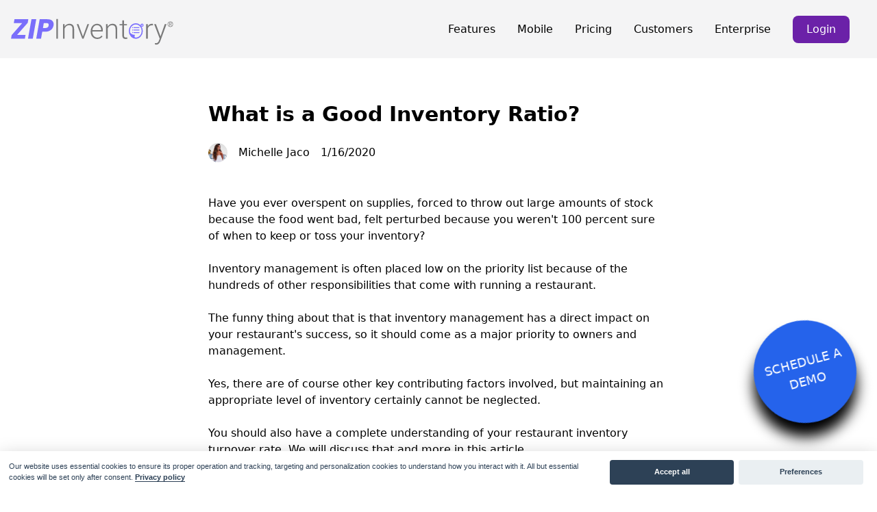

--- FILE ---
content_type: text/html
request_url: https://zipinventory.com/blog/2020-01-16-what-is-a-good-inventory-ratio/
body_size: 6616
content:
<!DOCTYPE html><html lang="en"><head><meta charSet="utf-8"/><meta name="viewport" content="width=device-width, initial-scale=1"/><link rel="preload" as="image" href="/home/zip-inventory-logo.svg"/><link rel="preload" as="image" href="/authors/97.jpeg"/><link rel="preload" as="image" href="/articles/what-is-the-restaurant-inventory-turnover-rate-1579134147-4984.png" imageSizes="100vw"/><link rel="preload" as="image" href="/articles/how-to-find-the-average-days-of-inventory-turnover-1579134147-1537.png" imageSizes="100vw"/><link rel="preload" as="image" href="/articles/how-to-improve-your-itr-1579134147-5329.png" imageSizes="100vw"/><link rel="preload" as="image" href="/home/apple-logo.png"/><link rel="preload" as="image" href="/home/google-play-logo.png"/><link rel="stylesheet" href="/_next/static/css/eecf639e516348ca.css" data-precedence="next"/><link rel="preload" href="/_next/static/chunks/webpack-eba6269608af5a83.js" as="script" fetchPriority="low"/><script src="/_next/static/chunks/fd9d1056-e600afd3aaa7cf89.js" async=""></script><script src="/_next/static/chunks/596-7b615df176c9cd95.js" async=""></script><script src="/_next/static/chunks/main-app-0d880518c9e93a1a.js" async=""></script><link rel="preload" as="script" href="/js/gtm.js"/><title>What is a Good Inventory Ratio?</title><meta name="description" content="Maintaining an appropriate level of inventory cannot be neglected, which is why you need to have a complete understanding of your restaurant inventory turnover rate. We&#x27;ll break that down here."/><meta name="next-size-adjust"/><script src="/_next/static/chunks/polyfills-78c92fac7aa8fdd8.js" noModule=""></script></head><body class="cookies-custom"><nav class="bg-zinc-100 sticky z-20 phone:hidden"><div class="px-4 container py-3 mx-auto"><div class="flex items-center"><a href="/"><img src="/home/zip-inventory-logo.svg" alt="zipinventory" class="w-[300px]"/></a><ul class="flex flex-row items-center mt-0 mr-6 space-x-8 text-base w-full justify-end"><li><a class="font-normal text-base hover:underline" href="/features/">Features</a></li><li><a class="font-normal text-base hover:underline" href="/mobile/">Mobile</a></li><li><a class="font-normal text-base hover:underline" href="/pricing/">Pricing</a></li><li><a class="font-normal text-base hover:underline" href="/customers/">Customers</a></li><li><a href="https://altametrics.com/schedule-demo/" class="`scheduleLink font-normal text-base hover:underline">Enterprise</a></li><a href="https://growthsso.altametrics.com/hwsso/#/login/" class="inline-flex items-center justify-center px-5 py-2 mr-3 text-base font-medium text-center text-white rounded-lg bg-purple-800 hover:bg-purple-900 focus:ring-4 focus:ring-primary-300">Login</a></ul></div></div></nav><section class="responsive-section hidden phone:flex sticky z-50 top-0"><nav class="flex w-full justify-between p-[20px] items-center bg-zinc-100"><a href="/"><img src="/home/zip-inventory-logo.svg" class="w-[200px]" alt="Full Fork"/></a><div class="nav__menu-bar"><div class=""></div><div class=""></div><div class=""></div></div><div class=" nav__menu-list top-[5rem]"><div><a href="/features/"><p class="nav__link">Features</p></a></div><div><a href="/mobile/"><p class="nav__link">Mobile</p></a></div><div><a href="/pricing/"><p class="nav__link">Pricing</p></a></div><div><a href="/customers/"><p class="nav__link">Customers</p></a></div><a href="https://growthsso.altametrics.com/hwsso/#/login/" class="inline-flex items-center justify-center px-5 py-2 mr-3 text-base font-medium text-center text-white rounded-lg bg-purple-800 hover:bg-purple-900 focus:ring-4 focus:ring-primary-300">Login</a></div></nav></section><div class=" w-full max-w-2xl m-auto py-16 format format-sm sm:format-base lg:format-lg format-blue"><h1 class="font-bold text-3xl">What is a Good Inventory Ratio?</h1><br/><div class="flex items-center space-x-4"><img class="w-7 h-7 rounded-full" width="28" height="28" src="/authors/97.jpeg" alt="Michelle Jaco"/><span class="font-medium">Michelle Jaco</span><span>1/16/2020</span></div><br/><h2 class="font-semibold"></h2><p></p><br/><div><h2 class="font-semibold"></h2><p>Have you ever overspent on supplies, forced to throw out large amounts of stock because the food went bad, felt perturbed because you weren't 100 percent sure of when to keep or toss your inventory? <br><br>Inventory management is often placed low on the priority list because of the hundreds of other responsibilities that come with running a restaurant. <br><br> The funny thing about that is that inventory management has a direct impact on your restaurant's success, so it should come as a major priority to owners and management. <br><br>Yes, there are of course other key contributing factors involved, but maintaining an appropriate level of inventory certainly cannot be neglected. <br><br>You should also have a complete understanding of your restaurant inventory turnover rate. We will discuss that and more in this article.</p><br/></div><div><h2 class="font-semibold">What is the Restaurant Inventory Turnover Rate?</h2><p>An inventory turnover rate (also known as ITR) shows how many times your average inventory was sold in a certain time period. <br><br>This helps you assess the performance of your restaurant as compared to your competition. It also provides valuable information about your restaurant's <a href="//zipinventory.com/blog/understanding-the-measurements-of-your-inventory-turnover.html" data-skyscraper="Understanding the Measurements of Your Inventory Turnover">sales and costs</a>.</p><br/><img src="/articles/what-is-the-restaurant-inventory-turnover-rate-1579134147-4984.png" width="0" height="0" sizes="100vw" style="width:100%;height:auto" alt="hello"/><br/><br/></div><div><h2 class="font-semibold">How to Calculate ITR</h2><p>There are 2 ways to calculate ITR which are described as follows <br><br><strong>Cost of Goods Sold (COGS) </strong><br>This formula is the preferred one and it calculates on the basis of the cost of goods sold or cost of sales or cost of revenue (depending on the income statement of your restaurant). <br><br>ITR (COGS) = COGS/ Average Inventory <br><br><br>Average inventory = (Ending inventory + beginning inventory) / 2 <br><br><br><strong>Total Sales </strong><br>This alternative formula uses total annual sales as follows <br><br><br>ITR (Total Sales) = Total Sales / Average Inventory <br><br>It doesn't matter which formula you use but ensure that you specify the formula while making comparisons with other restaurant's ITRs.</p><br/></div><div><h2 class="font-semibold">How to Find the Average Days of Inventory Turnover</h2><p>When you have the ITR, you can calculate the days you take to turn over inventory. This helps you understand your ITR with respect to time. <br><br>The formula is as follows<br><br><br>Inventory Days = 365/ ITR</p><br/><img src="/articles/how-to-find-the-average-days-of-inventory-turnover-1579134147-1537.png" width="0" height="0" sizes="100vw" style="width:100%;height:auto" alt="hello"/><br/><br/></div><div><h2 class="font-semibold">What is a Good Inventory Turnover Ratio?</h2><p>In order to understand the ITR better, let's examine a real-world example. According to The Balance, Mcdonald's ITR for the period of 1999 to 2000 was 96.16 (meaning they cleared their inventory every 3.79 days on average). <br><br>Whereas, Wendy's had an ITR of 40.07 during over the same time span, and their inventory was being cleared every 9.1 days on average. <br><br>ITR can give you insight into the restaurant's efficiency. Mcdonald's high ITR allowed them to clear their inventory at a quicker rate. <br><br> When a restaurant has a good inventory turnover ratio, this allows for a number of possibilities of great monetary <a href="//zipinventory.com/blog/understanding-the-measurements-of-your-inventory-turnover.html" data-skyscraper="Understanding the Measurements of Your Inventory Turnover">value</a>. This can include, expanding the brand and opening more restaurants. This will ultimately have a positive effect on the bottom line. <br><br>A high ITR is usually considered a good thing because it means that your food is not being wasted or spoiled. It also means your sales are good and your inventory is being used efficiently. <br><br> A low ratio generally means that the sales are not healthy or you are holding too much inventory. <br><br> However, a low ITR doesn't necessarily mean you are having issues. You need to look at the big picture to understand if your low ITR is a bad thing or a good thing. <br><br>The following questions might help you to understand the full picture <br><ul><li>Are your finances strong or weak? </li><li>How much of the restaurant inventory is occupied by current assets? </li><li>Are your inventory days less than 12? (If so, then the risk of stockpiling and spoilage is reduced)</li></ul></p><br/></div><div><h2 class="font-semibold">How to Improve Your ITR?</h2><p><strong>When the Ratio is Too High </strong><br>As we have mentioned earlier, high ITR is generally considered good. But, in some cases, it is not a good thing to have too high ITR. <br><br>For instance, too high ITR suggests that it is likely that your important food items are running low or you are likely to refuse service because you have under-ordered on essential supplies. <br><br> It is our recommendation that you should <a href="//zipinventory.com/blog/understanding-the-measurements-of-your-inventory-turnover.html" data-skyscraper="Understanding the Measurements of Your Inventory Turnover">make use of technology</a> to monitor your stock levels at all times. You can use excel, POS, or a software solution that can help you in this regard. <br><br>If you monitor your stocks at all times, you won't get sucked into a position where you have to refuse a certain dish because the ingredients have run out. <br><br><br><strong>When the Ratio is Too Low</strong><br> If your ITR is low, you are probably facing a big inventory problem. <br><br> As a result of low ITR, your sales would probably be very low as compared to your stock levels. It generally arises when you are over-ordering some food items that increase the chances of stockpiling and food waste. <br><br>You should pay keen attention to your inventory. Make sure that you are ordering against a par. Also, use technology to monitor your inventory. Use forecasting to make sure that you know what to order when to order, and how much to order. <br><br>Restaurants with optimum inventory ratios usually use effective inventory management systems to monitor stock levels, orders, and sales. <br><br>Restaurants that have too much stock run the risk of low productivity resulting in food waste, spoilage, and stockpiling, therefore calculating your inventory turnover ratio is a good measure to take into account. This ratio helps you combat the inventory problems and also to understand your competitors, which will pay off in the long run.</p><br/><img src="/articles/how-to-improve-your-itr-1579134147-5329.png" width="0" height="0" sizes="100vw" style="width:100%;height:auto" alt="hello"/><br/><br/></div></div><a href="https://altametrics.com/schedule-demo/" class=" schedule-demo-btn flex flex-col items-center justify-center bg-blue-600 h-[150px] w-[150px] rounded-full fixed z-30 right-[30px] top-[65%] hover:bg-white border-blue-600 hover:border-2"><span class="text-white w-4/5 text-center font-medium text-lg hover:text-blue-600">SCHEDULE A DEMO</span></a><footer><div class="footer-space relative z-10 py-16 px-8 flex flex-row justify-around bg-indigo-200 phone:flex-col phone:h-[100vh]"><div class="flex flex-col justify-center items-center"><a href="/"><img src="/home/zip-inventory-logo.svg" class="w-[280px]" alt="full fork"/></a></div><div class="col-12 col-sm-6 col-lg mb-lg-0 text-headerblue"><h1 class=" font-semibold text-2xl text-headerblue pb-3">Solutions</h1><ul><li class="pb-2"><a class=" text-lg mr-4 hover:underline md:mr-6" href="/features/">Features</a></li><li class="pb-2"><a class=" text-lg mr-4 hover:underline md:mr-6" href="/mobile/">Mobile</a></li><li class="pb-2"><a class=" text-lg mr-4 hover:underline md:mr-6" href="/pricing/">Pricing</a></li><li class="pb-2"><a class=" text-lg mr-4 hover:underline md:mr-6" href="/customers/">Customers</a></li><li><a href="https://altametrics.com/schedule-demo/" class="`scheduleLink text-lg mr-4 hover:underline md:mr-6">Enterprise</a></li></ul></div><div class="col-12 col-sm-6 col-lg mb-lg-0 text-headerblue"><h1 class=" font-semibold text-2xl text-headerblue pb-3">Resources</h1><ul><li class="pb-2"><a class=" text-lg mr-4 hover:underline md:mr-6" href="/blog/">Blog</a></li></ul></div><div class="col-12 col-sm-6 col-lg mb-lg-0 text-headerblue"><h1 class="font-semibold text-2xl text-headerblue pb-3">Mobile Apps</h1><div><a target="_blank" href="https://apps.apple.com/us/app/zip-inventory/id1279247810"><img src="/home/apple-logo.png" alt="apple-android" class="py-2 w-[120px]"/></a><a target="_blank" href="https://play.google.com/store/apps/details?id=com.hubworks.zipinventory"><img src="/home/google-play-logo.png" alt="apple-android" class="py-2 w-[120px]"/></a></div></div><div class="col-12 col-sm-6 col-lg mb-lg-0 text-headerblue"><h1 class=" font-semibold text-2xl text-headerblue pb-3">Contact Us</h1><ul><li class="pb-2"><a href="https://altametrics.com/contact/" class=" text-lg mr-4 hover:underline md:mr-6">Contact</a></li><li class="pb-2"><a href="https://altametrics.com/schedule-demo/" class=" text-lg mr-4 hover:underline md:mr-6">Appointment</a></li></ul></div></div><div class="footer-copyright py-8 bg-indigo-500"><ul class="flex justify-end mr-16"><li class="pb-2"><a class="text-white font-thin hover:underline md:mr-6" href="/legal/terms-of-use/">Terms of Use</a></li><li class="pb-2"><a class="text-white font-thin hover:underline md:mr-6" href="/legal/privacy-policy/">Privacy Policy</a></li><li class="pb-2"><a class="text-white font-thin hover:underline md:mr-6" href="/legal/refunds/">Sales and Refunds</a></li><li class="pb-2"><a class="text-white font-thin hover:underline md:mr-6" href="/sitemap-0.xml">Sitemap</a></li></ul></div></footer><script src="/_next/static/chunks/webpack-eba6269608af5a83.js" async=""></script><script>(self.__next_f=self.__next_f||[]).push([0])</script><script>self.__next_f.push([1,"1:HL[\"/_next/static/css/eecf639e516348ca.css\",{\"as\":\"style\"}]\n0:\"$L2\"\n"])</script><script>self.__next_f.push([1,"3:I{\"id\":7948,\"chunks\":[\"272:static/chunks/webpack-eba6269608af5a83.js\",\"971:static/chunks/fd9d1056-e600afd3aaa7cf89.js\",\"596:static/chunks/596-7b615df176c9cd95.js\"],\"name\":\"default\",\"async\":false}\n5:I{\"id\":6628,\"chunks\":[\"272:static/chunks/webpack-eba6269608af5a83.js\",\"971:static/chunks/fd9d1056-e600afd3aaa7cf89.js\",\"596:static/chunks/596-7b615df176c9cd95.js\"],\"name\":\"\",\"async\":false}\n6:I{\"id\":3015,\"chunks\":[\"685:static/chunks/685-4bcdcec4e55eb0ff.js\",\"185:static/chunks/app/layout-5459510a6ad2aa1c.js\"],\"na"])</script><script>self.__next_f.push([1,"me\":\"\",\"async\":false}\n7:I{\"id\":6685,\"chunks\":[\"685:static/chunks/685-4bcdcec4e55eb0ff.js\",\"404:static/chunks/app/blog/page-b83d308f0647a0de.js\"],\"name\":\"\",\"async\":false}\n8:I{\"id\":7181,\"chunks\":[\"685:static/chunks/685-4bcdcec4e55eb0ff.js\",\"185:static/chunks/app/layout-5459510a6ad2aa1c.js\"],\"name\":\"\",\"async\":false}\n9:I{\"id\":7767,\"chunks\":[\"272:static/chunks/webpack-eba6269608af5a83.js\",\"971:static/chunks/fd9d1056-e600afd3aaa7cf89.js\",\"596:static/chunks/596-7b615df176c9cd95.js\"],\"name\":\"default\",\"async\":false}"])</script><script>self.__next_f.push([1,"\na:I{\"id\":7920,\"chunks\":[\"272:static/chunks/webpack-eba6269608af5a83.js\",\"971:static/chunks/fd9d1056-e600afd3aaa7cf89.js\",\"596:static/chunks/596-7b615df176c9cd95.js\"],\"name\":\"default\",\"async\":false}\nc:T6d4,"])</script><script>self.__next_f.push([1,"In order to understand the ITR better, let's examine a real-world example. According to The Balance, Mcdonald's ITR for the period of 1999 to 2000 was 96.16 (meaning they cleared their inventory every 3.79 days on average). \u003cbr\u003e\u003cbr\u003eWhereas, Wendy's had an ITR of 40.07 during over the same time span, and their inventory was being cleared every 9.1 days on average. \u003cbr\u003e\u003cbr\u003eITR can give you insight into the restaurant's efficiency. Mcdonald's high ITR allowed them to clear their inventory at a quicker rate. \u003cbr\u003e\u003cbr\u003e When a restaurant has a good inventory turnover ratio, this allows for a number of possibilities of great monetary \u003ca href=\"//zipinventory.com/blog/understanding-the-measurements-of-your-inventory-turnover.html\" data-skyscraper=\"Understanding the Measurements of Your Inventory Turnover\"\u003evalue\u003c/a\u003e. This can include, expanding the brand and opening more restaurants. This will ultimately have a positive effect on the bottom line. \u003cbr\u003e\u003cbr\u003eA high ITR is usually considered a good thing because it means that your food is not being wasted or spoiled. It also means your sales are good and your inventory is being used efficiently. \u003cbr\u003e\u003cbr\u003e A low ratio generally means that the sales are not healthy or you are holding too much inventory. \u003cbr\u003e\u003cbr\u003e However, a low ITR doesn't necessarily mean you are having issues. You need to look at the big picture to understand if your low ITR is a bad thing or a good thing. \u003cbr\u003e\u003cbr\u003eThe following questions might help you to understand the full picture \u003cbr\u003e\u003cul\u003e\u003cli\u003eAre your finances strong or weak? \u003c/li\u003e\u003cli\u003eHow much of the restaurant inventory is occupied by current assets? \u003c/li\u003e\u003cli\u003eAre your inventory days less than 12? (If so, then the risk of stockpiling and spoilage is reduced)\u003c/li\u003e\u003c/ul\u003e"])</script><script>self.__next_f.push([1,"d:T7dd,"])</script><script>self.__next_f.push([1,"\u003cstrong\u003eWhen the Ratio is Too High \u003c/strong\u003e\u003cbr\u003eAs we have mentioned earlier, high ITR is generally considered good. But, in some cases, it is not a good thing to have too high ITR. \u003cbr\u003e\u003cbr\u003eFor instance, too high ITR suggests that it is likely that your important food items are running low or you are likely to refuse service because you have under-ordered on essential supplies. \u003cbr\u003e\u003cbr\u003e It is our recommendation that you should \u003ca href=\"//zipinventory.com/blog/understanding-the-measurements-of-your-inventory-turnover.html\" data-skyscraper=\"Understanding the Measurements of Your Inventory Turnover\"\u003emake use of technology\u003c/a\u003e to monitor your stock levels at all times. You can use excel, POS, or a software solution that can help you in this regard. \u003cbr\u003e\u003cbr\u003eIf you monitor your stocks at all times, you won't get sucked into a position where you have to refuse a certain dish because the ingredients have run out. \u003cbr\u003e\u003cbr\u003e\u003cbr\u003e\u003cstrong\u003eWhen the Ratio is Too Low\u003c/strong\u003e\u003cbr\u003e If your ITR is low, you are probably facing a big inventory problem. \u003cbr\u003e\u003cbr\u003e As a result of low ITR, your sales would probably be very low as compared to your stock levels. It generally arises when you are over-ordering some food items that increase the chances of stockpiling and food waste. \u003cbr\u003e\u003cbr\u003eYou should pay keen attention to your inventory. Make sure that you are ordering against a par. Also, use technology to monitor your inventory. Use forecasting to make sure that you know what to order when to order, and how much to order. \u003cbr\u003e\u003cbr\u003eRestaurants with optimum inventory ratios usually use effective inventory management systems to monitor stock levels, orders, and sales. \u003cbr\u003e\u003cbr\u003eRestaurants that have too much stock run the risk of low productivity resulting in food waste, spoilage, and stockpiling, therefore calculating your inventory turnover ratio is a good measure to take into account. This ratio helps you combat the inventory problems and also to understand your competitors, which will pay off in the long run."])</script><script>self.__next_f.push([1,"2:[[[\"$\",\"link\",\"0\",{\"rel\":\"stylesheet\",\"href\":\"/_next/static/css/eecf639e516348ca.css\",\"precedence\":\"next\"}]],[\"$\",\"$L3\",null,{\"buildId\":\"coU_XwmBZk_jfIu_RSNSW\",\"assetPrefix\":\"\",\"initialCanonicalUrl\":\"/blog/2020-01-16-what-is-a-good-inventory-ratio/\",\"initialTree\":[\"\",{\"children\":[\"blog\",{\"children\":[[\"slug\",\"2020-01-16-what-is-a-good-inventory-ratio\",\"d\"],{\"children\":[\"__PAGE__?{\\\"slug\\\":\\\"2020-01-16-what-is-a-good-inventory-ratio\\\"}\",{}]}]}]},\"$undefined\",\"$undefined\",true],\"initialHead\":[false,\"$L4\"],\"globalErrorComponent\":\"$5\",\"children\":[null,[\"$\",\"html\",null,{\"lang\":\"en\",\"children\":[[\"$\",\"$L6\",null,{\"src\":\"/js/gtm.js\"}],[\"$\",\"body\",null,{\"className\":\"cookies-custom\",\"children\":[[\"$\",\"nav\",null,{\"className\":\"bg-zinc-100 sticky z-20 phone:hidden\",\"children\":[\"$\",\"div\",null,{\"className\":\"px-4 container py-3 mx-auto\",\"children\":[\"$\",\"div\",null,{\"className\":\"flex items-center\",\"children\":[[\"$\",\"$L7\",null,{\"href\":\"/\",\"children\":[\"$\",\"img\",null,{\"src\":\"/home/zip-inventory-logo.svg\",\"alt\":\"zipinventory\",\"className\":\"w-[300px]\"}]}],[\"$\",\"ul\",null,{\"className\":\"flex flex-row items-center mt-0 mr-6 space-x-8 text-base w-full justify-end\",\"children\":[[[\"$\",\"li\",\"Features\",{\"children\":[\"$\",\"$L7\",null,{\"href\":\"/features\",\"className\":\"font-normal text-base hover:underline\",\"children\":\"Features\"}]}],[\"$\",\"li\",\"Mobile\",{\"children\":[\"$\",\"$L7\",null,{\"href\":\"/mobile\",\"className\":\"font-normal text-base hover:underline\",\"children\":\"Mobile\"}]}],[\"$\",\"li\",\"Pricing\",{\"children\":[\"$\",\"$L7\",null,{\"href\":\"/pricing\",\"className\":\"font-normal text-base hover:underline\",\"children\":\"Pricing\"}]}],[\"$\",\"li\",\"Customers\",{\"children\":[\"$\",\"$L7\",null,{\"href\":\"/customers\",\"className\":\"font-normal text-base hover:underline\",\"children\":\"Customers\"}]}]],[\"$\",\"li\",null,{\"children\":[\"$\",\"a\",null,{\"href\":\"https://altametrics.com/schedule-demo/\",\"className\":\"`scheduleLink font-normal text-base hover:underline\",\"children\":\"Enterprise\"}]}],[\"$\",\"a\",null,{\"href\":\"https://growthsso.altametrics.com/hwsso/#/login/\",\"className\":\"inline-flex items-center justify-center px-5 py-2 mr-3 text-base font-medium text-center text-white rounded-lg bg-purple-800 hover:bg-purple-900 focus:ring-4 focus:ring-primary-300\",\"children\":\"Login\"}]]}]]}]}]}],[\"$\",\"$L8\",null,{}],[\"$\",\"$L9\",null,{\"parallelRouterKey\":\"children\",\"segmentPath\":[\"children\"],\"loading\":\"$undefined\",\"loadingStyles\":\"$undefined\",\"hasLoading\":false,\"error\":\"$undefined\",\"errorStyles\":\"$undefined\",\"template\":[\"$\",\"$La\",null,{}],\"templateStyles\":\"$undefined\",\"notFound\":[[\"$\",\"title\",null,{\"children\":\"404: This page could not be found.\"}],[\"$\",\"div\",null,{\"style\":{\"fontFamily\":\"system-ui,\\\"Segoe UI\\\",Roboto,Helvetica,Arial,sans-serif,\\\"Apple Color Emoji\\\",\\\"Segoe UI Emoji\\\"\",\"height\":\"100vh\",\"textAlign\":\"center\",\"display\":\"flex\",\"flexDirection\":\"column\",\"alignItems\":\"center\",\"justifyContent\":\"center\"},\"children\":[\"$\",\"div\",null,{\"children\":[[\"$\",\"style\",null,{\"dangerouslySetInnerHTML\":{\"__html\":\"body{color:#000;background:#fff;margin:0}.next-error-h1{border-right:1px solid rgba(0,0,0,.3)}@media (prefers-color-scheme:dark){body{color:#fff;background:#000}.next-error-h1{border-right:1px solid rgba(255,255,255,.3)}}\"}}],[\"$\",\"h1\",null,{\"className\":\"next-error-h1\",\"style\":{\"display\":\"inline-block\",\"margin\":\"0 20px 0 0\",\"padding\":\"0 23px 0 0\",\"fontSize\":24,\"fontWeight\":500,\"verticalAlign\":\"top\",\"lineHeight\":\"49px\"},\"children\":\"404\"}],[\"$\",\"div\",null,{\"style\":{\"display\":\"inline-block\"},\"children\":[\"$\",\"h2\",null,{\"style\":{\"fontSize\":14,\"fontWeight\":400,\"lineHeight\":\"49px\",\"margin\":0},\"children\":\"This page could not be found.\"}]}]]}]}]],\"notFoundStyles\":[],\"childProp\":{\"current\":[\"$\",\"$L9\",null,{\"parallelRouterKey\":\"children\",\"segmentPath\":[\"children\",\"blog\",\"children\"],\"loading\":\"$undefined\",\"loadingStyles\":\"$undefined\",\"hasLoading\":false,\"error\":\"$undefined\",\"errorStyles\":\"$undefined\",\"template\":[\"$\",\"$La\",null,{}],\"templateStyles\":\"$undefined\",\"notFound\":\"$undefined\",\"notFoundStyles\":\"$undefined\",\"childProp\":{\"current\":[\"$\",\"$L9\",null,{\"parallelRouterKey\":\"children\",\"segmentPath\":[\"children\",\"blog\",\"children\",[\"slug\",\"2020-01-16-what-is-a-good-inventory-ratio\",\"d\"],\"children\"],\"loading\":\"$undefined\",\"loadingStyles\":\"$undefined\",\"hasLoading\":false,\"error\":\"$undefined\",\"errorStyles\":\"$undefined\",\"template\":[\"$\",\"$La\",null,{}],\"templateStyles\":\"$undefined\",\"notFound\":\"$undefined\",\"notFoundStyles\":\"$undefined\",\"childProp\":{\"current\":[\"$Lb\",[\"$\",\"div\",null,{\"className\":\" w-full max-w-2xl m-auto py-16 format format-sm sm:format-base lg:format-lg format-blue\",\"children\":[[\"$\",\"h1\",null,{\"className\":\"font-bold text-3xl\",\"children\":\"What is a Good Inventory Ratio?\"}],[\"$\",\"br\",null,{}],[\"$\",\"div\",null,{\"className\":\"flex items-center space-x-4\",\"children\":[[\"$\",\"img\",null,{\"className\":\"w-7 h-7 rounded-full\",\"width\":28,\"height\":28,\"src\":\"/authors/97.jpeg\",\"alt\":\"Michelle Jaco\"}],[\"$\",\"span\",null,{\"className\":\"font-medium\",\"children\":\"Michelle Jaco\"}],[\"$\",\"span\",null,{\"children\":\"1/16/2020\"}]]}],[\"$\",\"br\",null,{}],[\"$\",\"h2\",null,{\"className\":\"font-semibold\",\"children\":null}],[\"$\",\"p\",null,{\"children\":null}],[\"$\",\"br\",null,{}],[[\"$\",\"div\",null,{\"children\":[[\"$\",\"h2\",null,{\"className\":\"font-semibold\",\"children\":null}],[\"$\",\"p\",null,{\"dangerouslySetInnerHTML\":{\"__html\":\"Have you ever overspent on supplies, forced to throw out large amounts of stock because the food went bad, felt perturbed because you weren't 100 percent sure of when to keep or toss your inventory? \u003cbr\u003e\u003cbr\u003eInventory management is often placed low on the priority list because of the hundreds of other responsibilities that come with running a restaurant. \u003cbr\u003e\u003cbr\u003e The funny thing about that is that inventory management has a direct impact on your restaurant's success, so it should come as a major priority to owners and management. \u003cbr\u003e\u003cbr\u003eYes, there are of course other key contributing factors involved, but maintaining an appropriate level of inventory certainly cannot be neglected. \u003cbr\u003e\u003cbr\u003eYou should also have a complete understanding of your restaurant inventory turnover rate. We will discuss that and more in this article.\"}}],\"\",[\"$\",\"br\",null,{}]]}],[\"$\",\"div\",null,{\"children\":[[\"$\",\"h2\",null,{\"className\":\"font-semibold\",\"children\":\"What is the Restaurant Inventory Turnover Rate?\"}],[\"$\",\"p\",null,{\"dangerouslySetInnerHTML\":{\"__html\":\"An inventory turnover rate (also known as ITR) shows how many times your average inventory was sold in a certain time period. \u003cbr\u003e\u003cbr\u003eThis helps you assess the performance of your restaurant as compared to your competition. It also provides valuable information about your restaurant's \u003ca href=\\\"//zipinventory.com/blog/understanding-the-measurements-of-your-inventory-turnover.html\\\" data-skyscraper=\\\"Understanding the Measurements of Your Inventory Turnover\\\"\u003esales and costs\u003c/a\u003e.\"}}],[[\"$\",\"br\",null,{}],[\"$\",\"img\",null,{\"src\":\"/articles/what-is-the-restaurant-inventory-turnover-rate-1579134147-4984.png\",\"width\":0,\"height\":0,\"sizes\":\"100vw\",\"style\":{\"width\":\"100%\",\"height\":\"auto\"},\"alt\":\"hello\"}],[\"$\",\"br\",null,{}]],[\"$\",\"br\",null,{}]]}],[\"$\",\"div\",null,{\"children\":[[\"$\",\"h2\",null,{\"className\":\"font-semibold\",\"children\":\"How to Calculate ITR\"}],[\"$\",\"p\",null,{\"dangerouslySetInnerHTML\":{\"__html\":\"There are 2 ways to calculate ITR which are described as follows \u003cbr\u003e\u003cbr\u003e\u003cstrong\u003eCost of Goods Sold (COGS) \u003c/strong\u003e\u003cbr\u003eThis formula is the preferred one and it calculates on the basis of the cost of goods sold or cost of sales or cost of revenue (depending on the income statement of your restaurant). \u003cbr\u003e\u003cbr\u003eITR (COGS) = COGS/ Average Inventory \u003cbr\u003e\u003cbr\u003e\u003cbr\u003eAverage inventory = (Ending inventory + beginning inventory) / 2 \u003cbr\u003e\u003cbr\u003e\u003cbr\u003e\u003cstrong\u003eTotal Sales \u003c/strong\u003e\u003cbr\u003eThis alternative formula uses total annual sales as follows \u003cbr\u003e\u003cbr\u003e\u003cbr\u003eITR (Total Sales) = Total Sales / Average Inventory \u003cbr\u003e\u003cbr\u003eIt doesn't matter which formula you use but ensure that you specify the formula while making comparisons with other restaurant's ITRs.\"}}],\"\",[\"$\",\"br\",null,{}]]}],[\"$\",\"div\",null,{\"children\":[[\"$\",\"h2\",null,{\"className\":\"font-semibold\",\"children\":\"How to Find the Average Days of Inventory Turnover\"}],[\"$\",\"p\",null,{\"dangerouslySetInnerHTML\":{\"__html\":\"When you have the ITR, you can calculate the days you take to turn over inventory. This helps you understand your ITR with respect to time. \u003cbr\u003e\u003cbr\u003eThe formula is as follows\u003cbr\u003e\u003cbr\u003e\u003cbr\u003eInventory Days = 365/ ITR\"}}],[[\"$\",\"br\",null,{}],[\"$\",\"img\",null,{\"src\":\"/articles/how-to-find-the-average-days-of-inventory-turnover-1579134147-1537.png\",\"width\":0,\"height\":0,\"sizes\":\"100vw\",\"style\":{\"width\":\"100%\",\"height\":\"auto\"},\"alt\":\"hello\"}],[\"$\",\"br\",null,{}]],[\"$\",\"br\",null,{}]]}],[\"$\",\"div\",null,{\"children\":[[\"$\",\"h2\",null,{\"className\":\"font-semibold\",\"children\":\"What is a Good Inventory Turnover Ratio?\"}],[\"$\",\"p\",null,{\"dangerouslySetInnerHTML\":{\"__html\":\"$c\"}}],\"\",[\"$\",\"br\",null,{}]]}],[\"$\",\"div\",null,{\"children\":[[\"$\",\"h2\",null,{\"className\":\"font-semibold\",\"children\":\"How to Improve Your ITR?\"}],[\"$\",\"p\",null,{\"dangerouslySetInnerHTML\":{\"__html\":\"$d\"}}],[[\"$\",\"br\",null,{}],[\"$\",\"img\",null,{\"src\":\"/articles/how-to-improve-your-itr-1579134147-5329.png\",\"width\":0,\"height\":0,\"sizes\":\"100vw\",\"style\":{\"width\":\"100%\",\"height\":\"auto\"},\"alt\":\"hello\"}],[\"$\",\"br\",null,{}]],[\"$\",\"br\",null,{}]]}]]]}],null],\"segment\":\"__PAGE__?{\\\"slug\\\":\\\"2020-01-16-what-is-a-good-inventory-ratio\\\"}\"},\"styles\":[]}],\"segment\":[\"slug\",\"2020-01-16-what-is-a-good-inventory-ratio\",\"d\"]},\"styles\":[]}],\"segment\":\"blog\"},\"styles\":[]}],[\"$\",\"a\",null,{\"href\":\"https://altametrics.com/schedule-demo/\",\"className\":\" schedule-demo-btn flex flex-col items-center justify-center bg-blue-600 h-[150px] w-[150px] rounded-full fixed z-30 right-[30px] top-[65%] hover:bg-white border-blue-600 hover:border-2\",\"children\":[\"$\",\"span\",null,{\"className\":\"text-white w-4/5 text-center font-medium text-lg hover:text-blue-600\",\"children\":\"SCHEDULE A DEMO\"}]}],[\"$\",\"footer\",null,{\"children\":[[\"$\",\"div\",null,{\"className\":\"footer-space relative z-10 py-16 px-8 flex flex-row justify-around bg-indigo-200 phone:flex-col phone:h-[100vh]\",\"children\":[[\"$\",\"div\",null,{\"className\":\"flex flex-col justify-center items-center\",\"children\":[\"$\",\"$L7\",null,{\"href\":\"/\",\"children\":[\"$\",\"img\",null,{\"src\":\"/home/zip-inventory-logo.svg\",\"className\":\"w-[280px]\",\"alt\":\"full fork\"}]}]}],[\"$\",\"div\",null,{\"className\":\"col-12 col-sm-6 col-lg mb-lg-0 text-headerblue\",\"children\":[[\"$\",\"h1\",null,{\"className\":\" font-semibold text-2xl text-headerblue pb-3\",\"children\":\"Solutions\"}],[\"$\",\"ul\",null,{\"children\":[[[\"$\",\"li\",\"Features\",{\"className\":\"pb-2\",\"children\":[\"$\",\"$L7\",null,{\"href\":\"/features\",\"className\":\" text-lg mr-4 hover:underline md:mr-6\",\"children\":\"Features\"}]}],[\"$\",\"li\",\"Mobile\",{\"className\":\"pb-2\",\"children\":[\"$\",\"$L7\",null,{\"href\":\"/mobile\",\"className\":\" text-lg mr-4 hover:underline md:mr-6\",\"children\":\"Mobile\"}]}],[\"$\",\"li\",\"Pricing\",{\"className\":\"pb-2\",\"children\":[\"$\",\"$L7\",null,{\"href\":\"/pricing\",\"className\":\" text-lg mr-4 hover:underline md:mr-6\",\"children\":\"Pricing\"}]}],[\"$\",\"li\",\"Customers\",{\"className\":\"pb-2\",\"children\":[\"$\",\"$L7\",null,{\"href\":\"/customers\",\"className\":\" text-lg mr-4 hover:underline md:mr-6\",\"children\":\"Customers\"}]}]],[\"$\",\"li\",null,{\"children\":[\"$\",\"a\",null,{\"href\":\"https://altametrics.com/schedule-demo/\",\"className\":\"`scheduleLink text-lg mr-4 hover:underline md:mr-6\",\"children\":\"Enterprise\"}]}]]}]]}],[\"$\",\"div\",null,{\"className\":\"col-12 col-sm-6 col-lg mb-lg-0 text-headerblue\",\"children\":[[\"$\",\"h1\",null,{\"className\":\" font-semibold text-2xl text-headerblue pb-3\",\"children\":\"Resources\"}],[\"$\",\"ul\",null,{\"children\":[[\"$\",\"li\",\"Blog\",{\"className\":\"pb-2\",\"children\":[\"$\",\"$L7\",null,{\"href\":\"/blog\",\"className\":\" text-lg mr-4 hover:underline md:mr-6\",\"children\":\"Blog\"}]}]]}]]}],[\"$\",\"div\",null,{\"className\":\"col-12 col-sm-6 col-lg mb-lg-0 text-headerblue\",\"children\":[[\"$\",\"h1\",null,{\"className\":\"font-semibold text-2xl text-headerblue pb-3\",\"children\":\"Mobile Apps\"}],[\"$\",\"div\",null,{\"children\":[[\"$\",\"$L7\",\"/home/apple-logo.png\",{\"href\":\"https://apps.apple.com/us/app/zip-inventory/id1279247810\",\"target\":\"_blank\",\"children\":[\"$\",\"img\",null,{\"src\":\"/home/apple-logo.png\",\"alt\":\"apple-android\",\"className\":\"py-2 w-[120px]\"}]}],[\"$\",\"$L7\",\"/home/google-play-logo.png\",{\"href\":\"https://play.google.com/store/apps/details?id=com.hubworks.zipinventory\",\"target\":\"_blank\",\"children\":[\"$\",\"img\",null,{\"src\":\"/home/google-play-logo.png\",\"alt\":\"apple-android\",\"className\":\"py-2 w-[120px]\"}]}]]}]]}],[\"$\",\"div\",null,{\"className\":\"col-12 col-sm-6 col-lg mb-lg-0 text-headerblue\",\"children\":[[\"$\",\"h1\",null,{\"className\":\" font-semibold text-2xl text-headerblue pb-3\",\"children\":\"Contact Us\"}],[\"$\",\"ul\",null,{\"children\":[[\"$\",\"li\",\"Contact\",{\"className\":\"pb-2\",\"children\":[\"$\",\"a\",null,{\"href\":\"https://altametrics.com/contact/\",\"className\":\" text-lg mr-4 hover:underline md:mr-6\",\"children\":\"Contact\"}]}],[\"$\",\"li\",\"Appointment\",{\"className\":\"pb-2\",\"children\":[\"$\",\"a\",null,{\"href\":\"https://altametrics.com/schedule-demo/\",\"className\":\" text-lg mr-4 hover:underline md:mr-6\",\"children\":\"Appointment\"}]}]]}]]}]]}],[\"$\",\"div\",null,{\"className\":\"footer-copyright py-8 bg-indigo-500\",\"children\":[\"$\",\"ul\",null,{\"className\":\"flex justify-end mr-16\",\"children\":[[\"$\",\"li\",\"Terms of Use\",{\"className\":\"pb-2\",\"children\":[\"$\",\"$L7\",\"Terms of Use\",{\"href\":\"/legal/terms-of-use\",\"className\":\"text-white font-thin hover:underline md:mr-6\",\"children\":\"Terms of Use\"}]}],[\"$\",\"li\",\"Privacy Policy\",{\"className\":\"pb-2\",\"children\":[\"$\",\"$L7\",\"Privacy Policy\",{\"href\":\"/legal/privacy-policy\",\"className\":\"text-white font-thin hover:underline md:mr-6\",\"children\":\"Privacy Policy\"}]}],[\"$\",\"li\",\"Sales and Refunds\",{\"className\":\"pb-2\",\"children\":[\"$\",\"$L7\",\"Sales and Refunds\",{\"href\":\"/legal/refunds\",\"className\":\"text-white font-thin hover:underline md:mr-6\",\"children\":\"Sales and Refunds\"}]}],[\"$\",\"li\",\"Sitemap\",{\"className\":\"pb-2\",\"children\":[\"$\",\"$L7\",\"Sitemap\",{\"href\":\"/sitemap-0.xml\",\"className\":\"text-white font-thin hover:underline md:mr-6\",\"children\":\"Sitemap\"}]}]]}]}]]}]]}]]}],null]}]]\n"])</script><script>self.__next_f.push([1,"4:[[\"$\",\"meta\",\"0\",{\"charSet\":\"utf-8\"}],[\"$\",\"title\",\"1\",{\"children\":\"What is a Good Inventory Ratio?\"}],[\"$\",\"meta\",\"2\",{\"name\":\"description\",\"content\":\"Maintaining an appropriate level of inventory cannot be neglected, which is why you need to have a complete understanding of your restaurant inventory turnover rate. We'll break that down here.\"}],[\"$\",\"meta\",\"3\",{\"name\":\"viewport\",\"content\":\"width=device-width, initial-scale=1\"}],[\"$\",\"meta\",\"4\",{\"name\":\"next-size-adjust\"}]]\nb:null\n"])</script></body></html>

--- FILE ---
content_type: text/css
request_url: https://zipinventory.com/_next/static/css/eecf639e516348ca.css
body_size: 4469
content:
.responsive-section{position:sticky;z-index:30;top:0}.nav__menu-bar{display:flex;flex-direction:column;row-gap:6px;cursor:pointer}.nav__menu-bar div{width:40px;height:4px;background-color:#000;border-radius:2px}.nav__menu-list{display:flex;flex-direction:column;align-items:flex-start!important;position:fixed;top:60px;width:288px;row-gap:24px;right:-288px;padding:24px 16px;transition:all .2s;min-height:calc(100vh - 60px);background-color:#f1f1f1}.nav__menu-list.active{right:0}.nav__link{font-size:18px;position:relative;transition:all .2s}.nav__link:hover{font-weight:700}.center{min-height:600px;display:flex;justify-content:center;align-items:center}@media screen and (min-width:768px){.nav__menu-bar{display:none}.nav__menu-list{position:unset;flex-direction:row;min-height:-moz-fit-content;min-height:fit-content;width:-moz-fit-content;width:fit-content;-moz-column-gap:24px;column-gap:24px;align-items:center}.nav__link:before{content:"";position:absolute;width:0;height:6px;bottom:-16px;left:0;background-color:#000;transition:all .2s}.nav__link:hover:before{width:100%}}
/*
! tailwindcss v3.3.3 | MIT License | https://tailwindcss.com
*/*,:after,:before{box-sizing:border-box;border:0 solid #e5e7eb}:after,:before{--tw-content:""}html{line-height:1.5;-webkit-text-size-adjust:100%;-moz-tab-size:4;-o-tab-size:4;tab-size:4;font-family:ui-sans-serif,system-ui,-apple-system,BlinkMacSystemFont,Segoe UI,Roboto,Helvetica Neue,Arial,Noto Sans,sans-serif,Apple Color Emoji,Segoe UI Emoji,Segoe UI Symbol,Noto Color Emoji;font-feature-settings:normal;font-variation-settings:normal}body{margin:0;line-height:inherit}hr{height:0;color:inherit;border-top-width:1px}abbr:where([title]){-webkit-text-decoration:underline dotted;text-decoration:underline dotted}h1,h2,h3,h4,h5,h6{font-size:inherit;font-weight:inherit}a{color:inherit;text-decoration:inherit}b,strong{font-weight:bolder}code,kbd,pre,samp{font-family:ui-monospace,SFMono-Regular,Menlo,Monaco,Consolas,Liberation Mono,Courier New,monospace;font-size:1em}small{font-size:80%}sub,sup{font-size:75%;line-height:0;position:relative;vertical-align:baseline}sub{bottom:-.25em}sup{top:-.5em}table{text-indent:0;border-color:inherit;border-collapse:collapse}button,input,optgroup,select,textarea{font-family:inherit;font-feature-settings:inherit;font-variation-settings:inherit;font-size:100%;font-weight:inherit;line-height:inherit;color:inherit;margin:0;padding:0}button,select{text-transform:none}[type=button],[type=reset],[type=submit],button{-webkit-appearance:button;background-color:transparent;background-image:none}:-moz-focusring{outline:auto}:-moz-ui-invalid{box-shadow:none}progress{vertical-align:baseline}::-webkit-inner-spin-button,::-webkit-outer-spin-button{height:auto}[type=search]{-webkit-appearance:textfield;outline-offset:-2px}::-webkit-search-decoration{-webkit-appearance:none}::-webkit-file-upload-button{-webkit-appearance:button;font:inherit}summary{display:list-item}blockquote,dd,dl,figure,h1,h2,h3,h4,h5,h6,hr,p,pre{margin:0}fieldset{margin:0}fieldset,legend{padding:0}menu,ol,ul{list-style:none;margin:0;padding:0}dialog{padding:0}textarea{resize:vertical}input::-moz-placeholder,textarea::-moz-placeholder{opacity:1;color:#9ca3af}input::placeholder,textarea::placeholder{opacity:1;color:#9ca3af}[role=button],button{cursor:pointer}:disabled{cursor:default}audio,canvas,embed,iframe,img,object,svg,video{display:block;vertical-align:middle}img,video{max-width:100%;height:auto}[hidden]{display:none}*,:after,:before{--tw-border-spacing-x:0;--tw-border-spacing-y:0;--tw-translate-x:0;--tw-translate-y:0;--tw-rotate:0;--tw-skew-x:0;--tw-skew-y:0;--tw-scale-x:1;--tw-scale-y:1;--tw-pan-x: ;--tw-pan-y: ;--tw-pinch-zoom: ;--tw-scroll-snap-strictness:proximity;--tw-gradient-from-position: ;--tw-gradient-via-position: ;--tw-gradient-to-position: ;--tw-ordinal: ;--tw-slashed-zero: ;--tw-numeric-figure: ;--tw-numeric-spacing: ;--tw-numeric-fraction: ;--tw-ring-inset: ;--tw-ring-offset-width:0px;--tw-ring-offset-color:#fff;--tw-ring-color:rgba(59,130,246,.5);--tw-ring-offset-shadow:0 0 #0000;--tw-ring-shadow:0 0 #0000;--tw-shadow:0 0 #0000;--tw-shadow-colored:0 0 #0000;--tw-blur: ;--tw-brightness: ;--tw-contrast: ;--tw-grayscale: ;--tw-hue-rotate: ;--tw-invert: ;--tw-saturate: ;--tw-sepia: ;--tw-drop-shadow: ;--tw-backdrop-blur: ;--tw-backdrop-brightness: ;--tw-backdrop-contrast: ;--tw-backdrop-grayscale: ;--tw-backdrop-hue-rotate: ;--tw-backdrop-invert: ;--tw-backdrop-opacity: ;--tw-backdrop-saturate: ;--tw-backdrop-sepia: }::backdrop{--tw-border-spacing-x:0;--tw-border-spacing-y:0;--tw-translate-x:0;--tw-translate-y:0;--tw-rotate:0;--tw-skew-x:0;--tw-skew-y:0;--tw-scale-x:1;--tw-scale-y:1;--tw-pan-x: ;--tw-pan-y: ;--tw-pinch-zoom: ;--tw-scroll-snap-strictness:proximity;--tw-gradient-from-position: ;--tw-gradient-via-position: ;--tw-gradient-to-position: ;--tw-ordinal: ;--tw-slashed-zero: ;--tw-numeric-figure: ;--tw-numeric-spacing: ;--tw-numeric-fraction: ;--tw-ring-inset: ;--tw-ring-offset-width:0px;--tw-ring-offset-color:#fff;--tw-ring-color:rgba(59,130,246,.5);--tw-ring-offset-shadow:0 0 #0000;--tw-ring-shadow:0 0 #0000;--tw-shadow:0 0 #0000;--tw-shadow-colored:0 0 #0000;--tw-blur: ;--tw-brightness: ;--tw-contrast: ;--tw-grayscale: ;--tw-hue-rotate: ;--tw-invert: ;--tw-saturate: ;--tw-sepia: ;--tw-drop-shadow: ;--tw-backdrop-blur: ;--tw-backdrop-brightness: ;--tw-backdrop-contrast: ;--tw-backdrop-grayscale: ;--tw-backdrop-hue-rotate: ;--tw-backdrop-invert: ;--tw-backdrop-opacity: ;--tw-backdrop-saturate: ;--tw-backdrop-sepia: }.container{width:100%}@media (min-width:640px){.container{max-width:640px}}@media (min-width:768px){.container{max-width:768px}}@media (min-width:1024px){.container{max-width:1024px}}@media (min-width:1280px){.container{max-width:1280px}}@media (min-width:1536px){.container{max-width:1536px}}.fixed{position:fixed!important}.absolute{position:absolute!important}.relative{position:relative!important}.sticky{position:sticky!important}.-left-\[12\%\]{left:-12%!important}.-left-\[7\%\]{left:-7%!important}.-right-\[9\%\]{right:-9%!important}.bottom-0{bottom:0!important}.bottom-\[2\%\]{bottom:2%!important}.left-\[16rem\]{left:16rem!important}.left-\[3\%\]{left:3%!important}.right-8{right:2rem!important}.right-\[21rem\]{right:21rem!important}.right-\[3\%\]{right:3%!important}.right-\[30px\]{right:30px!important}.right-\[5\%\]{right:5%!important}.top-0{top:0!important}.top-3\/4{top:75%!important}.top-4{top:1rem!important}.top-\[10\%\]{top:10%!important}.top-\[30\%\]{top:30%!important}.top-\[50\%\]{top:50%!important}.top-\[5rem\]{top:5rem!important}.top-\[60\%\]{top:60%!important}.top-\[65\%\]{top:65%!important}.top-\[70\%\]{top:70%!important}.z-0{z-index:0!important}.z-10{z-index:10!important}.z-20{z-index:20!important}.z-30{z-index:30!important}.z-50{z-index:50!important}.m-auto{margin:auto!important}.mx-auto{margin-left:auto!important;margin-right:auto!important}.my-12{margin-top:3rem!important;margin-bottom:3rem!important}.my-16{margin-top:4rem!important;margin-bottom:4rem!important}.my-20{margin-top:5rem!important;margin-bottom:5rem!important}.my-4{margin-top:1rem!important;margin-bottom:1rem!important}.-mt-\[5rem\]{margin-top:-5rem!important}.mb-16{margin-bottom:4rem!important}.mb-2{margin-bottom:.5rem!important}.mb-24{margin-bottom:6rem!important}.mb-4{margin-bottom:1rem!important}.mb-5{margin-bottom:1.25rem!important}.mb-8{margin-bottom:2rem!important}.ml-2{margin-left:.5rem!important}.ml-4{margin-left:1rem!important}.ml-8{margin-left:2rem!important}.mr-1{margin-right:.25rem!important}.mr-16{margin-right:4rem!important}.mr-3{margin-right:.75rem!important}.mr-4{margin-right:1rem!important}.mr-6{margin-right:1.5rem!important}.mt-0{margin-top:0!important}.mt-16{margin-top:4rem!important}.mt-20{margin-top:5rem!important}.mt-32{margin-top:8rem!important}.inline-block{display:inline-block!important}.flex{display:flex!important}.inline-flex{display:inline-flex!important}.grid{display:grid!important}.hidden{display:none!important}.h-3{height:.75rem!important}.h-4{height:1rem!important}.h-64{height:16rem!important}.h-7{height:1.75rem!important}.h-\[111px\]{height:111px!important}.h-\[150px\]{height:150px!important}.h-\[250px\]{height:250px!important}.h-\[300px\]{height:300px!important}.h-\[320px\]{height:320px!important}.h-\[35\%\]{height:35%!important}.h-\[400px\]{height:400px!important}.h-\[430px\]{height:430px!important}.h-\[460px\]{height:460px!important}.h-\[630px\]{height:630px!important}.h-\[70px\]{height:70px!important}.h-\[80px\]{height:80px!important}.h-full{height:100%!important}.w-1\/2{width:50%!important}.w-2\/5{width:40%!important}.w-3{width:.75rem!important}.w-3\/4{width:75%!important}.w-3\/5{width:60%!important}.w-4{width:1rem!important}.w-4\/5{width:80%!important}.w-7{width:1.75rem!important}.w-\[120px\]{width:120px!important}.w-\[150px\]{width:150px!important}.w-\[200px\]{width:200px!important}.w-\[230px\]{width:230px!important}.w-\[25\%\]{width:25%!important}.w-\[250px\]{width:250px!important}.w-\[280px\]{width:280px!important}.w-\[2px\]{width:2px!important}.w-\[300px\]{width:300px!important}.w-\[320px\]{width:320px!important}.w-\[35\%\]{width:35%!important}.w-\[360px\]{width:360px!important}.w-\[400px\]{width:400px!important}.w-\[41\%\]{width:41%!important}.w-\[420px\]{width:420px!important}.w-\[450px\]{width:450px!important}.w-\[45px\]{width:45px!important}.w-\[500px\]{width:500px!important}.w-\[62\%\]{width:62%!important}.w-\[64px\]{width:64px!important}.w-\[800px\]{width:800px!important}.w-\[83\%\]{width:83%!important}.w-\[980px\]{width:980px!important}.w-full{width:100%!important}.max-w-2xl{max-width:42rem!important}.max-w-screen-sm{max-width:640px!important}.max-w-screen-xl{max-width:1280px!important}.transform{transform:translate(var(--tw-translate-x),var(--tw-translate-y)) rotate(var(--tw-rotate)) skewX(var(--tw-skew-x)) skewY(var(--tw-skew-y)) scaleX(var(--tw-scale-x)) scaleY(var(--tw-scale-y))!important}.flex-row{flex-direction:row!important}.flex-col{flex-direction:column!important}.flex-wrap{flex-wrap:wrap!important}.items-start{align-items:flex-start!important}.items-center{align-items:center!important}.justify-end{justify-content:flex-end!important}.justify-center{justify-content:center!important}.justify-between{justify-content:space-between!important}.justify-around{justify-content:space-around!important}.justify-evenly{justify-content:space-evenly!important}.gap-8{gap:2rem!important}.space-x-4>:not([hidden])~:not([hidden]){--tw-space-x-reverse:0!important;margin-right:calc(1rem * var(--tw-space-x-reverse))!important;margin-left:calc(1rem * calc(1 - var(--tw-space-x-reverse)))!important}.space-x-8>:not([hidden])~:not([hidden]){--tw-space-x-reverse:0!important;margin-right:calc(2rem * var(--tw-space-x-reverse))!important;margin-left:calc(2rem * calc(1 - var(--tw-space-x-reverse)))!important}.overflow-auto{overflow:auto!important}.truncate{overflow:hidden!important;text-overflow:ellipsis!important;white-space:nowrap!important}.rounded{border-radius:.25rem!important}.rounded-2xl{border-radius:1rem!important}.rounded-3xl{border-radius:1.5rem!important}.rounded-full{border-radius:9999px!important}.rounded-lg{border-radius:.5rem!important}.rounded-xl{border-radius:.75rem!important}.border{border-width:1px!important}.border-blue-600{--tw-border-opacity:1!important;border-color:rgb(37 99 235/var(--tw-border-opacity))!important}.border-gray-200{--tw-border-opacity:1!important;border-color:rgb(229 231 235/var(--tw-border-opacity))!important}.bg-blue-600{background-color:rgb(37 99 235/var(--tw-bg-opacity))!important}.bg-blue-600,.bg-gray-200{--tw-bg-opacity:1!important}.bg-gray-200{background-color:rgb(229 231 235/var(--tw-bg-opacity))!important}.bg-gray-400{--tw-bg-opacity:1!important;background-color:rgb(156 163 175/var(--tw-bg-opacity))!important}.bg-indigo-200{--tw-bg-opacity:1!important;background-color:rgb(199 210 254/var(--tw-bg-opacity))!important}.bg-indigo-500{--tw-bg-opacity:1!important;background-color:rgb(99 102 241/var(--tw-bg-opacity))!important}.bg-indigo-600{--tw-bg-opacity:1!important;background-color:rgb(79 70 229/var(--tw-bg-opacity))!important}.bg-purple-600{--tw-bg-opacity:1!important;background-color:rgb(147 51 234/var(--tw-bg-opacity))!important}.bg-purple-800{background-color:rgb(107 33 168/var(--tw-bg-opacity))!important}.bg-purple-800,.bg-white{--tw-bg-opacity:1!important}.bg-white{background-color:rgb(255 255 255/var(--tw-bg-opacity))!important}.bg-zinc-100{background-color:rgb(244 244 245/var(--tw-bg-opacity))!important}.bg-zinc-100,.bg-zinc-200{--tw-bg-opacity:1!important}.bg-zinc-200{background-color:rgb(228 228 231/var(--tw-bg-opacity))!important}.p-12{padding:3rem!important}.p-4{padding:1rem!important}.p-6{padding:1.5rem!important}.p-\[20px\]{padding:20px!important}.px-2{padding-left:.5rem!important;padding-right:.5rem!important}.px-2\.5{padding-left:.625rem!important;padding-right:.625rem!important}.px-4{padding-left:1rem!important;padding-right:1rem!important}.px-5{padding-left:1.25rem!important;padding-right:1.25rem!important}.px-8{padding-left:2rem!important;padding-right:2rem!important}.py-0{padding-top:0!important;padding-bottom:0!important}.py-0\.5{padding-top:.125rem!important;padding-bottom:.125rem!important}.py-16{padding-top:4rem!important;padding-bottom:4rem!important}.py-2{padding-top:.5rem!important;padding-bottom:.5rem!important}.py-20{padding-top:5rem!important;padding-bottom:5rem!important}.py-3{padding-top:.75rem!important;padding-bottom:.75rem!important}.py-8{padding-top:2rem!important;padding-bottom:2rem!important}.pb-12{padding-bottom:3rem!important}.pb-16{padding-bottom:4rem!important}.pb-2{padding-bottom:.5rem!important}.pb-3{padding-bottom:.75rem!important}.pb-4{padding-bottom:1rem!important}.pb-8{padding-bottom:2rem!important}.pl-12{padding-left:3rem!important}.pl-2{padding-left:.5rem!important}.pl-64{padding-left:16rem!important}.pl-8{padding-left:2rem!important}.pr-4{padding-right:1rem!important}.pt-12{padding-top:3rem!important}.pt-16{padding-top:4rem!important}.pt-2{padding-top:.5rem!important}.pt-24{padding-top:6rem!important}.pt-8{padding-top:2rem!important}.text-left{text-align:left!important}.text-center{text-align:center!important}.text-right{text-align:right!important}.text-start{text-align:start!important}.\!text-2xl{font-size:1.5rem!important;line-height:2rem!important}.\!text-\[1\.15rem\]{font-size:1.15rem!important}.text-2xl{font-size:1.5rem!important;line-height:2rem!important}.text-3xl{font-size:1.875rem!important;line-height:2.25rem!important}.text-4xl{font-size:2.25rem!important;line-height:2.5rem!important}.text-7xl{font-size:4.5rem!important;line-height:1!important}.text-base{font-size:1rem!important;line-height:1.5rem!important}.text-lg{font-size:1.125rem!important;line-height:1.75rem!important}.text-sm{font-size:.875rem!important;line-height:1.25rem!important}.text-xl{font-size:1.25rem!important;line-height:1.75rem!important}.text-xs{font-size:.75rem!important;line-height:1rem!important}.\!font-semibold{font-weight:600!important}.font-bold{font-weight:700!important}.font-extrabold{font-weight:800!important}.font-light{font-weight:300!important}.font-medium{font-weight:500!important}.font-normal{font-weight:400!important}.font-semibold{font-weight:600!important}.font-thin{font-weight:100!important}.italic{font-style:italic!important}.tracking-tight{letter-spacing:-.025em!important}.text-gray-500{--tw-text-opacity:1!important;color:rgb(107 114 128/var(--tw-text-opacity))!important}.text-gray-900{--tw-text-opacity:1!important;color:rgb(17 24 39/var(--tw-text-opacity))!important}.text-headerblue{--tw-text-opacity:1!important;color:rgb(31 47 78/var(--tw-text-opacity))!important}.text-paragraphgray{--tw-text-opacity:1!important;color:rgb(92 91 91/var(--tw-text-opacity))!important}.text-white{--tw-text-opacity:1!important;color:rgb(255 255 255/var(--tw-text-opacity))!important}.shadow-md{--tw-shadow:0 4px 6px -1px rgba(0,0,0,.1),0 2px 4px -2px rgba(0,0,0,.1)!important;--tw-shadow-colored:0 4px 6px -1px var(--tw-shadow-color),0 2px 4px -2px var(--tw-shadow-color)!important;box-shadow:var(--tw-ring-offset-shadow,0 0 #0000),var(--tw-ring-shadow,0 0 #0000),var(--tw-shadow)!important}.filter{filter:var(--tw-blur) var(--tw-brightness) var(--tw-contrast) var(--tw-grayscale) var(--tw-hue-rotate) var(--tw-invert) var(--tw-saturate) var(--tw-sepia) var(--tw-drop-shadow)!important}.hover\:border-2:hover{border-width:2px!important}.hover\:bg-indigo-600:hover{--tw-bg-opacity:1!important;background-color:rgb(79 70 229/var(--tw-bg-opacity))!important}.hover\:bg-purple-900:hover{--tw-bg-opacity:1!important;background-color:rgb(88 28 135/var(--tw-bg-opacity))!important}.hover\:bg-white:hover{--tw-bg-opacity:1!important;background-color:rgb(255 255 255/var(--tw-bg-opacity))!important}.hover\:text-blue-600:hover{--tw-text-opacity:1!important;color:rgb(37 99 235/var(--tw-text-opacity))!important}.hover\:underline:hover{text-decoration-line:underline!important}.focus\:ring-4:focus{--tw-ring-offset-shadow:var(--tw-ring-inset) 0 0 0 var(--tw-ring-offset-width) var(--tw-ring-offset-color)!important;--tw-ring-shadow:var(--tw-ring-inset) 0 0 0 calc(4px + var(--tw-ring-offset-width)) var(--tw-ring-color)!important;box-shadow:var(--tw-ring-offset-shadow),var(--tw-ring-shadow),var(--tw-shadow,0 0 #0000)!important}@media (min-width:640px){.sm\:text-xl{font-size:1.25rem!important;line-height:1.75rem!important}}@media (min-width:768px){.md\:mr-6{margin-right:1.5rem!important}}@media (min-width:1024px){.lg\:mb-16{margin-bottom:4rem!important}.lg\:grid-cols-3{grid-template-columns:repeat(3,minmax(0,1fr))!important}.lg\:px-6{padding-left:1.5rem!important;padding-right:1.5rem!important}.lg\:py-16{padding-top:4rem!important;padding-bottom:4rem!important}.lg\:text-4xl{font-size:2.25rem!important;line-height:2.5rem!important}}@media (max-width:767px){.phone\:relative{position:relative!important}.phone\:left-0{left:0!important}.phone\:top-0{top:0!important}.phone\:m-0{margin:0!important}.phone\:mt-0{margin-top:0!important}.phone\:flex{display:flex!important}.phone\:hidden{display:none!important}.phone\:h-\[100vh\]{height:100vh!important}.phone\:h-\[400px\]{height:400px!important}.phone\:h-full{height:100%!important}.phone\:w-4\/5{width:80%!important}.phone\:w-\[390px\]{width:390px!important}.phone\:w-\[90\%\]{width:90%!important}.phone\:w-full{width:100%!important}.phone\:flex-col{flex-direction:column!important}.phone\:items-center{align-items:center!important}.phone\:p-12{padding:3rem!important}.phone\:py-8{padding-top:2rem!important;padding-bottom:2rem!important}.phone\:pb-12{padding-bottom:3rem!important}.phone\:pl-0{padding-left:0!important}.phone\:pt-12{padding-top:3rem!important}}.cookies-custom #cm-ov,.cookies-custom #cs-ov{position:relative}.cookies-custom .force--consent .cc_div{top:auto}.cookies-custom #cm.cloud{max-width:100%;margin:0 auto;text-align:center;left:0;right:0;bottom:0;overflow:hidden;padding:.8em;width:unset;border-radius:0}.cookies-custom #cm{min-height:unset}.cookies-custom #cm.cloud #c-inr-i{vertical-align:middle}.cookies-custom #cm.cloud .c-bn{margin:0 .625em;width:100%;font-size:.7em}.cookies-custom #cm.cloud #c-ttl{display:none}.cookies-custom #cm.cloud #c-txt{font-size:.7em}.cookies-custom .cc_div .cloud #c-bns{min-width:170px;display:flex;vertical-align:middle;margin-top:0}.wave-bg{position:absolute;left:0;top:0;right:0;bottom:0;-o-object-fit:cover;object-fit:cover;-o-object-position:center;object-position:center;z-index:0}.indexSecondSection{background:linear-gradient(180deg,rgba(165,43,208,0),rgba(108,101,190,.32) 59.58%);height:73vh}#triangle{position:absolute;left:-2.8rem;top:40%;width:0;height:0;border-top:25px solid transparent;border-right:45px solid #f4f4f5;border-bottom:25px solid transparent}.schedule-demo-btn{transition:all .35s cubic-bezier(.165,.84,.19,.95) 0s;overflow:hidden;transform-origin:center;transform:rotate(-15deg);box-shadow:-5px 20px 20px 0}.appointment-btn.btn-dark{display:flex;align-items:center;justify-content:center}@media (max-width:991.98px){.schedule-demo-btn{height:40px!important;right:-90px!important;left:unset!important;box-shadow:none!important;border-radius:7px!important;transform:rotate(-90deg)!important;width:220px!important}.ap-form-col2 .label{width:100%!important}}.hidden-class{display:none!important}

--- FILE ---
content_type: text/plain
request_url: https://zipinventory.com/features/index.txt?_rsc=45okw
body_size: 6001
content:
1:HL["/_next/static/css/eecf639e516348ca.css",{"as":"style"}]
0:["coU_XwmBZk_jfIu_RSNSW",[[["",{"children":["features",{"children":["__PAGE__",{}]}]},"$undefined","$undefined",true],"$L2",[[["$","link","0",{"rel":"stylesheet","href":"/_next/static/css/eecf639e516348ca.css","precedence":"next"}]],"$L3"]]]]
4:HL["/_next/static/media/47cbc4e2adbc5db9-s.p.woff2",{"as":"font","type":"font/woff2"}]
5:HL["/_next/static/media/a34f9d1faa5f3315-s.p.woff2",{"as":"font","type":"font/woff2"}]
6:HL["/_next/static/media/b5c95a22b4347906-s.p.woff2",{"as":"font","type":"font/woff2"}]
7:HL["/_next/static/media/e76854c588de135c-s.p.woff2",{"as":"font","type":"font/woff2"}]
8:HL["/_next/static/media/e94cfb95acf534f2-s.p.woff2",{"as":"font","type":"font/woff2"}]
9:HL["/_next/static/media/f28c0d0ddfdf7c25-s.p.woff2",{"as":"font","type":"font/woff2"}]
a:HL["/_next/static/media/f884d4ea94220255-s.p.woff2",{"as":"font","type":"font/woff2"}]
b:HL["/_next/static/css/cb6e0aaa48ee1b64.css",{"as":"style"}]
c:I{"id":3015,"chunks":["685:static/chunks/685-4bcdcec4e55eb0ff.js","185:static/chunks/app/layout-5459510a6ad2aa1c.js"],"name":"","async":false}
d:I{"id":6685,"chunks":["685:static/chunks/685-4bcdcec4e55eb0ff.js","185:static/chunks/app/layout-5459510a6ad2aa1c.js"],"name":"","async":false}
e:I{"id":7181,"chunks":["685:static/chunks/685-4bcdcec4e55eb0ff.js","185:static/chunks/app/layout-5459510a6ad2aa1c.js"],"name":"","async":false}
f:I{"id":7767,"chunks":["272:static/chunks/webpack-eba6269608af5a83.js","971:static/chunks/fd9d1056-e600afd3aaa7cf89.js","596:static/chunks/596-7b615df176c9cd95.js"],"name":"default","async":false}
10:I{"id":7920,"chunks":["272:static/chunks/webpack-eba6269608af5a83.js","971:static/chunks/fd9d1056-e600afd3aaa7cf89.js","596:static/chunks/596-7b615df176c9cd95.js"],"name":"default","async":false}
12:I{"id":1023,"chunks":["844:static/chunks/844-9d9f45f84ac378ce.js","200:static/chunks/app/features/page-198c4c293fb68240.js"],"name":"","async":false}
3:[["$","meta","0",{"charSet":"utf-8"}],["$","title","1",{"children":"Advanced Features | Zip Inventory"}],["$","meta","2",{"name":"description","content":"Zip Inventory allows managers to access a suite of features including shelf-to-sheet inventory counts, setting variable count frequencies, cutting food waste and even more. Use the Zip Inventory mobile app to make things even easier."}],["$","meta","3",{"name":"viewport","content":"width=device-width, initial-scale=1"}],["$","meta","4",{"name":"next-size-adjust"}]]
13:T6c9,Are you tired of the hassle that comes with managing your restaurant's inventory? Discover the easiest way to take control and streamline your inventory management process with our cutting-edge solution.</br><span class='font-bold'> ðŸ“¦ Shelf-To-Sheet Inventory Counts</span> </br> Say goodbye to manual inventory counts that eat up your time. Our innovative system allows you to perform shelf-to-sheet counts effortlessly. Simply scan items as you go, and watch as your inventory list updates in real-time. </br><span class='font-bold'> ðŸ—‘ï¸ Track Waste and Variance</span> </br> Identify and minimize waste by keeping a close eye on your inventory variances. Our intuitive platform provides insights into where and why your inventory is shrinking, helping you make informed decisions to reduce waste and boost profits. </br><span class='font-bold'> ðŸ“‘ Streamline Ordering</span> </br> Say farewell to over-ordering or understocking. With our solution, you can streamline your ordering process. It analyzes your consumption patterns, suggests optimal order quantities, and even integrates with your suppliers for seamless replenishment. </br><span class='font-bold'>ðŸ“Š View Real-Time Reports</span> </br> Make data-driven decisions with access to real-time reports. Monitor inventory turnover rates, track popular items, and gain insights into your restaurant's performance. Whether you're in-house or on the go, our reports are always at your fingertips.</br> Don't let inventory management be a headache for your restaurant. Take control, reduce waste, and boost your bottom line with our user-friendly, restaurant-focused inventory management solution.</br> Discover the easiest way to manage your restaurant inventory today!14:T57b,<span class='font-bold'>ðŸ“ˆ Take Inventory Counts with Precision </span></br> Say goodbye to counting errors and embrace the accuracy of Zip Inventory. Our solution ensures that your inventory counts are spot-on, saving you time and eliminating costly discrepancies.</br><span class='font-bold'> â±ï¸ Speedy and Simplified Inventory Taking </span></br> No more tedious, time-consuming inventory taking. Zip Inventory simplifies the process, allowing you to complete counts swiftly and effortlessly. Say hello to more efficient inventory management. </br><span class='font-bold'> ðŸ”„ Real-Time Inventory Tracking via Zip Inventory Mobile App </span></br> Keep your finger on the pulse of your inventory with our mobile app. It boasts a voice search feature for hands-free efficiency, allowing you to track your inventory in real-time. No more guessworkâ€”just precise, up-to-the-minute data. </br><span class='font-bold'> ðŸ“… Flexible Count Frequencies </span></br> Tailor your inventory management to your specific needs. With Zip Inventory software, you have the power to set variable count frequencies. Assign different counting schedules to items based on their importance or usage, ensuring you're always in control. </br> Don't let inventory management hold you back. Upgrade to Zip Inventory today and experience the precision, speed, and flexibility you need to keep your inventory in check.15:T72f,<span class='font-bold'>ðŸ“Š Real-Time Inventory Tracking</span></br>Take control of your inventory like never before by tracking levels in real-time. Zip Inventory offers an intuitive solution that allows you to monitor your inventory as it happens, providing instant insights and reducing stockouts. </br><span class='font-bold'> ðŸ½ï¸ Comprehensive Menu Insights</span></br>Get the details you need on your menu items' sales performance. With Zip Inventory, you can easily access comprehensive reports and analytics to make informed decisions about your menu offerings, ensuring your customers' favorites are always available. </br><span class='font-bold'>ðŸ” Menu Mix for Ultimate Availability </span></br> Keep your customers satisfied by leveraging Zip Inventory's Menu Mix feature. It empowers you to optimize your menu, ensuring the availability of your patrons' favorite items. No more disappointing stockouts or unhappy diners.</br><span class='font-bold'>ðŸš€ Prompt Error Correction </span></br> Stay ahead of any inventory-related issues with Zip Inventory's proactive approach. Receive timely alerts and notifications to correct any errors swiftly. By addressing discrepancies promptly, you can maintain the integrity of your inventory data and avoid costly mistakes.</br><span class='font-bold'> ðŸ“¢ Stay Informed, Stay in Control </span></br> Don't let inventory issues catch you off guard. Zip Inventory keeps you informed about any incorrect counts or other inventory-related concerns. Stay in control of your inventory management and uphold the efficiency of your operations. </br> Experience a new era of inventory management with Zip Inventory. Say goodbye to stockouts, errors, and guesswork. Embrace real-time tracking, menu insights, and proactive error correction. Elevate your inventory management game today!16:T735,<span class='font-bold'> ðŸ½ï¸ Keep Food Costs in Check</span></br> Take charge of your restaurant's financial health by effectively managing food costs. Zip Inventory is your trusted ally in this endeavor, offering the tools you need to keep expenses under control and maximize profitability.</br><span class='font-bold'> ðŸ” Explore Menu Item Details</span></br> Uncover the secrets to a profitable menu with Zip Inventory's in-depth menu item analysis. Dive into the specifics of your offerings and gain a clear understanding of which items are your top performers and where adjustments may be needed. </br><span class='font-bold'> ðŸ“Š Menu Mix for Comprehensive Insights</span></br> Harness the power of Zip Inventory's Menu Mix feature to access a wealth of information about your menu offerings. From sales trends to ingredient usage, you'll have a comprehensive view that empowers you to make data-driven decisions.</br><span class='font-bold'> ðŸš€ Swiftly Address Discrepancies</span></br> Stay ahead of the curve by proactively addressing discrepancies in your inventory counts. Zip Inventory alerts you to any errors or inventory-related issues as soon as they arise, enabling you to take swift corrective action.</br><span class='font-bold'> ðŸ‘ï¸â€ðŸ—¨ï¸ Stay Vigilant, Stay Profitable</span></br> Maintain a vigilant eye on your inventory to ensure the financial health of your establishment. Timely corrections and proactive management are your keys to success. With Zip Inventory, you can preserve your bottom line and enhance your restaurant's profitability.</br>Elevate your restaurant's financial performance, menu offerings, and inventory management with Zip Inventory. Control food costs, explore menu item details, and swiftly address discrepancies to achieve lasting success in the competitive restaurant industry.2:[null,["$","html",null,{"lang":"en","children":[["$","$Lc",null,{"src":"/js/gtm.js"}],["$","body",null,{"className":"cookies-custom","children":[["$","nav",null,{"className":"bg-zinc-100 sticky z-20 phone:hidden","children":["$","div",null,{"className":"px-4 container py-3 mx-auto","children":["$","div",null,{"className":"flex items-center","children":[["$","$Ld",null,{"href":"/","children":["$","img",null,{"src":"/home/zip-inventory-logo.svg","alt":"zipinventory","className":"w-[300px]"}]}],["$","ul",null,{"className":"flex flex-row items-center mt-0 mr-6 space-x-8 text-base w-full justify-end","children":[[["$","li","Features",{"children":["$","$Ld",null,{"href":"/features","className":"font-normal text-base hover:underline","children":"Features"}]}],["$","li","Mobile",{"children":["$","$Ld",null,{"href":"/mobile","className":"font-normal text-base hover:underline","children":"Mobile"}]}],["$","li","Pricing",{"children":["$","$Ld",null,{"href":"/pricing","className":"font-normal text-base hover:underline","children":"Pricing"}]}],["$","li","Customers",{"children":["$","$Ld",null,{"href":"/customers","className":"font-normal text-base hover:underline","children":"Customers"}]}]],["$","li",null,{"children":["$","a",null,{"href":"https://altametrics.com/schedule-demo/","className":"`scheduleLink font-normal text-base hover:underline","children":"Enterprise"}]}],["$","a",null,{"href":"https://growthsso.altametrics.com/hwsso/#/login/","className":"inline-flex items-center justify-center px-5 py-2 mr-3 text-base font-medium text-center text-white rounded-lg bg-purple-800 hover:bg-purple-900 focus:ring-4 focus:ring-primary-300","children":"Login"}]]}]]}]}]}],["$","$Le",null,{}],["$","$Lf",null,{"parallelRouterKey":"children","segmentPath":["children"],"loading":"$undefined","loadingStyles":"$undefined","hasLoading":false,"error":"$undefined","errorStyles":"$undefined","template":["$","$L10",null,{}],"templateStyles":"$undefined","notFound":[["$","title",null,{"children":"404: This page could not be found."}],["$","div",null,{"style":{"fontFamily":"system-ui,\"Segoe UI\",Roboto,Helvetica,Arial,sans-serif,\"Apple Color Emoji\",\"Segoe UI Emoji\"","height":"100vh","textAlign":"center","display":"flex","flexDirection":"column","alignItems":"center","justifyContent":"center"},"children":["$","div",null,{"children":[["$","style",null,{"dangerouslySetInnerHTML":{"__html":"body{color:#000;background:#fff;margin:0}.next-error-h1{border-right:1px solid rgba(0,0,0,.3)}@media (prefers-color-scheme:dark){body{color:#fff;background:#000}.next-error-h1{border-right:1px solid rgba(255,255,255,.3)}}"}}],["$","h1",null,{"className":"next-error-h1","style":{"display":"inline-block","margin":"0 20px 0 0","padding":"0 23px 0 0","fontSize":24,"fontWeight":500,"verticalAlign":"top","lineHeight":"49px"},"children":"404"}],["$","div",null,{"style":{"display":"inline-block"},"children":["$","h2",null,{"style":{"fontSize":14,"fontWeight":400,"lineHeight":"49px","margin":0},"children":"This page could not be found."}]}]]}]}]],"notFoundStyles":[],"childProp":{"current":["$","$Lf",null,{"parallelRouterKey":"children","segmentPath":["children","features","children"],"loading":"$undefined","loadingStyles":"$undefined","hasLoading":false,"error":"$undefined","errorStyles":"$undefined","template":["$","$L10",null,{}],"templateStyles":"$undefined","notFound":"$undefined","notFoundStyles":"$undefined","childProp":{"current":["$L11",["$","main",null,{"children":[["$","section",null,{"className":"flex flex-col items-center relative","children":[["$","img",null,{"src":"/home/wave-bg.svg","className":"wave-bg z-0 fill cover center phone:hidden"}],["$","div",null,{"className":"flex phone:flex-col items-center justify-evenly relative pt-8","children":[["$","div",null,{"className":"__className_d65c78 flex flex-col w-2/5 h-64 phone:h-full phone:w-4/5 items-start justify-evenly z-10","children":[["$","h1",null,{"className":"text-headerblue font-extrabold text-4xl","children":"Inventory Management Made Easier & Faster"}],["$","p",null,{"className":"text-paragraphgray font-bold text-2xl","children":"Control your food costs and enhance restaurant performance"}],["$","div",null,{"className":"flex","children":[["$","a",null,{"href":"https://altametrics.com/schedule-demo/","className":"inline-flex items-center justify-center px-5 py-2 mr-3 text-base font-medium text-center text-white rounded-lg bg-purple-800 hover:bg-purple-900 focus:ring-4 focus:ring-primary-300","children":"Get Started"}],["$","$L12",null,{"title":"Experience the Ultimate Inventory Management Solution for Your Restaurant","desc":"$13","cta":"Learn More"}]]}]]}],["$","img",null,{"src":"/features/features-hero-img.png","className":"w-[450px] z-10"}]]}]]}],["$","section",null,{"className":"flex flex-col items-center mt-32","children":[["$","div",null,{"className":"flex flex-col items-center text-center pb-8","children":[["$","h1",null,{"className":"text-headerblue font-extrabold text-4xl pb-4","children":"Inventory Management Software"}],["$","h2",null,{"className":"text-paragraphgray font-light text-2xl w-3/4 text-center","children":"Streamline Processes and Run Your Business Smoothly"}]]}],["$","div",null,{"className":"flex phone:flex-col items-center justify-center","children":[["$","div",null,{"className":"flex flex-col items-start w-[25%] phone:w-4/5","children":[["$","h2",null,{"className":"text-headerblue font-extrabold text-3xl pb-4","children":"Take inventory counts with more accuracy"}],["$","$L12",null,{"title":"Elevate Your Inventory Management Game","desc":"$14","cta":"Learn More"}]]}],["$","div",null,{"className":"bg-zinc-100 flex pt-12 justify-evenly w-[62%] phone:w-4/5 h-[250px] phone:h-[400px] relative rounded-xl","children":[["$","div",null,{"id":"triangle"}],[["$","div",null,{"className":"flex flex-col w-2/5","children":[["$","h3",null,{"className":"text-headerblue font-medium text-2xl pb-4","children":"Speed up and simplify inventory taking"}],["$","p",null,{"className":"text-paragraphgray","children":"Track inventory in real-time with Zip Inventory mobile app using voice search capability."}]]}],["$","div",null,{"className":"flex flex-col w-2/5","children":[["$","h3",null,{"className":"text-headerblue font-medium text-2xl pb-4","children":"Set variable count frequencies"}],["$","p",null,{"className":"text-paragraphgray","children":"With Zip Inventory software you can set different count frequencies for items that you take stock of"}]]}]]]}]]}]]}],["$","section",null,{"className":"flex phone:flex-col justify-evenly items-center relative mt-20","children":[["$","div",null,{"className":"flex flex-col items-start w-1/2 phone:w-4/5 relative z-10","children":[["$","h2",null,{"className":"text-headerblue font-bold text-3xl pb-4","children":"Track inventory levels in real-time"}],["$","div",null,{"className":"flex justify-between w-[83%] phone:w-full","children":[["$","div",null,{"className":"flex flex-col w-2/5 pb-4","children":[["$","h3",null,{"className":"text-headerblue font-medium text-2xl pb-4","children":"View details of menu items sold"}],["$","p",null,{"className":"text-paragraphgray","children":"Ensure availability of favorite menu items with Menu Mix feature from Zip Inventory software."}]]}],["$","div",null,{"className":"flex flex-col w-2/5 pb-4","children":[["$","h3",null,{"className":"text-headerblue font-medium text-2xl pb-4","children":"Correct any errors promptly"}],["$","p",null,{"className":"text-paragraphgray","children":"Stay informed about any incorrect inventory count or other inventory-related issues."}]]}]]}],["$","$L12",null,{"title":"Revolutionize Your Inventory Management","desc":"$15","cta":"Learn More"}]]}],["$","img",null,{"src":"/features/third-section-hero.png","className":"w-[420px]"}],["$","img",null,{"src":"/home/wave-3.svg","className":"wave-bg bottom-0 z-0 fill cover center phone:hidden"}]]}],["$","section",null,{"className":"flex flex-col justify-center items-center relative mt-20","children":[["$","h2",null,{"className":"text-headerblue font-bold text-3xl pb-12","children":"Keep food costs under control"}],["$","div",null,{"className":"flex w-3/4 phone:w-full justify-between pb-12","children":[["$","div",null,{"className":"flex items-start ","children":[["$","img",null,{"src":"/home/checkmark.svg"}],["$","div",null,{"className":"flex flex-col pl-2","children":[["$","h3",null,{"className":"text-headerblue font-medium text-2xl pb-4","children":"Explore menu item details"}],["$","p",null,{"className":"text-paragraphgray","children":"Utilize the Menu Mix feature in Zip Inventory software to access comprehensive information on your menu offerings."}]]}]]}],["$","div",null,{"className":"flex items-start ","children":[["$","img",null,{"src":"/home/checkmark.svg"}],["$","div",null,{"className":"flex flex-col pl-2","children":[["$","h3",null,{"className":"text-headerblue font-medium text-2xl pb-4","children":"Swiftly address discrepancies"}],["$","p",null,{"className":"text-paragraphgray","children":"Stay vigilant and take immediate action to rectify any inventory count errors or other inventory-related issues as they arise."}]]}]]}]]}],["$","$L12",null,{"title":"Take Control of Your Food Costs","desc":"$16","cta":"Learn More"}],["$","img",null,{"src":"/features/fourth-section-hero.png","className":"w-[500px] pt-16 relative z-10"}],["$","img",null,{"src":"/home/wave-3.svg","className":"wave-bg top-[50%] bottom-0 z-0 fill cover center phone:hidden"}]]}],["$","section",null,{"className":"flex flex-col justify-center items-center relative my-20","children":[["$","h1",null,{"className":"text-headerblue font-bold text-3xl pb-12","children":"Suppliers That Directly Integrate With Us"}],["$","div",null,{"className":"flex phone:flex-col items-center justify-evenly w-4/5","children":[["$","img",null,{"src":"/companies/sysco-logo.png","className":"h-[70px]"}],["$","img",null,{"src":"/companies/axion-logo.png","className":"h-[70px]"}],["$","img",null,{"src":"/companies/us-foods-logo.png","className":"h-[70px]"}],["$","img",null,{"src":"/companies/gordon-logo.png","className":"h-[70px]"}],["$","img",null,{"src":"/companies/ralsa-logo.png","className":"h-[70px]"}],["$","img",null,{"src":"/companies/jmc-logo.png","className":"h-[70px]"}]]}]]}]]}],null],"segment":"__PAGE__"},"styles":[["$","link","0",{"rel":"stylesheet","href":"/_next/static/css/cb6e0aaa48ee1b64.css","precedence":"next"}]]}],"segment":"features"},"styles":[]}],["$","a",null,{"href":"https://altametrics.com/schedule-demo/","className":" schedule-demo-btn flex flex-col items-center justify-center bg-blue-600 h-[150px] w-[150px] rounded-full fixed z-30 right-[30px] top-[65%] hover:bg-white border-blue-600 hover:border-2","children":["$","span",null,{"className":"text-white w-4/5 text-center font-medium text-lg hover:text-blue-600","children":"SCHEDULE A DEMO"}]}],["$","footer",null,{"children":[["$","div",null,{"className":"footer-space relative z-10 py-16 px-8 flex flex-row justify-around bg-indigo-200 phone:flex-col phone:h-[100vh]","children":[["$","div",null,{"className":"flex flex-col justify-center items-center","children":["$","$Ld",null,{"href":"/","children":["$","img",null,{"src":"/home/zip-inventory-logo.svg","className":"w-[280px]","alt":"full fork"}]}]}],["$","div",null,{"className":"col-12 col-sm-6 col-lg mb-lg-0 text-headerblue","children":[["$","h1",null,{"className":" font-semibold text-2xl text-headerblue pb-3","children":"Solutions"}],["$","ul",null,{"children":[[["$","li","Features",{"className":"pb-2","children":["$","$Ld",null,{"href":"/features","className":" text-lg mr-4 hover:underline md:mr-6","children":"Features"}]}],["$","li","Mobile",{"className":"pb-2","children":["$","$Ld",null,{"href":"/mobile","className":" text-lg mr-4 hover:underline md:mr-6","children":"Mobile"}]}],["$","li","Pricing",{"className":"pb-2","children":["$","$Ld",null,{"href":"/pricing","className":" text-lg mr-4 hover:underline md:mr-6","children":"Pricing"}]}],["$","li","Customers",{"className":"pb-2","children":["$","$Ld",null,{"href":"/customers","className":" text-lg mr-4 hover:underline md:mr-6","children":"Customers"}]}]],["$","li",null,{"children":["$","a",null,{"href":"https://altametrics.com/schedule-demo/","className":"`scheduleLink text-lg mr-4 hover:underline md:mr-6","children":"Enterprise"}]}]]}]]}],["$","div",null,{"className":"col-12 col-sm-6 col-lg mb-lg-0 text-headerblue","children":[["$","h1",null,{"className":" font-semibold text-2xl text-headerblue pb-3","children":"Resources"}],["$","ul",null,{"children":[["$","li","Blog",{"className":"pb-2","children":["$","$Ld",null,{"href":"/blog","className":" text-lg mr-4 hover:underline md:mr-6","children":"Blog"}]}]]}]]}],["$","div",null,{"className":"col-12 col-sm-6 col-lg mb-lg-0 text-headerblue","children":[["$","h1",null,{"className":"font-semibold text-2xl text-headerblue pb-3","children":"Mobile Apps"}],["$","div",null,{"children":[["$","$Ld","/home/apple-logo.png",{"href":"https://apps.apple.com/us/app/zip-inventory/id1279247810","target":"_blank","children":["$","img",null,{"src":"/home/apple-logo.png","alt":"apple-android","className":"py-2 w-[120px]"}]}],["$","$Ld","/home/google-play-logo.png",{"href":"https://play.google.com/store/apps/details?id=com.hubworks.zipinventory","target":"_blank","children":["$","img",null,{"src":"/home/google-play-logo.png","alt":"apple-android","className":"py-2 w-[120px]"}]}]]}]]}],["$","div",null,{"className":"col-12 col-sm-6 col-lg mb-lg-0 text-headerblue","children":[["$","h1",null,{"className":" font-semibold text-2xl text-headerblue pb-3","children":"Contact Us"}],["$","ul",null,{"children":[["$","li","Contact",{"className":"pb-2","children":["$","a",null,{"href":"https://altametrics.com/contact/","className":" text-lg mr-4 hover:underline md:mr-6","children":"Contact"}]}],["$","li","Appointment",{"className":"pb-2","children":["$","a",null,{"href":"https://altametrics.com/schedule-demo/","className":" text-lg mr-4 hover:underline md:mr-6","children":"Appointment"}]}]]}]]}]]}],["$","div",null,{"className":"footer-copyright py-8 bg-indigo-500","children":["$","ul",null,{"className":"flex justify-end mr-16","children":[["$","li","Terms of Use",{"className":"pb-2","children":["$","$Ld","Terms of Use",{"href":"/legal/terms-of-use","className":"text-white font-thin hover:underline md:mr-6","children":"Terms of Use"}]}],["$","li","Privacy Policy",{"className":"pb-2","children":["$","$Ld","Privacy Policy",{"href":"/legal/privacy-policy","className":"text-white font-thin hover:underline md:mr-6","children":"Privacy Policy"}]}],["$","li","Sales and Refunds",{"className":"pb-2","children":["$","$Ld","Sales and Refunds",{"href":"/legal/refunds","className":"text-white font-thin hover:underline md:mr-6","children":"Sales and Refunds"}]}],["$","li","Sitemap",{"className":"pb-2","children":["$","$Ld","Sitemap",{"href":"/sitemap-0.xml","className":"text-white font-thin hover:underline md:mr-6","children":"Sitemap"}]}]]}]}]]}]]}]]}],null]
11:null


--- FILE ---
content_type: text/plain
request_url: https://zipinventory.com/pricing/index.txt?_rsc=45okw
body_size: 3222
content:
1:HL["/_next/static/css/eecf639e516348ca.css",{"as":"style"}]
0:["coU_XwmBZk_jfIu_RSNSW",[[["",{"children":["pricing",{"children":["__PAGE__",{}]}]},"$undefined","$undefined",true],"$L2",[[["$","link","0",{"rel":"stylesheet","href":"/_next/static/css/eecf639e516348ca.css","precedence":"next"}]],"$L3"]]]]
4:I{"id":3015,"chunks":["685:static/chunks/685-4bcdcec4e55eb0ff.js","185:static/chunks/app/layout-5459510a6ad2aa1c.js"],"name":"","async":false}
5:I{"id":6685,"chunks":["685:static/chunks/685-4bcdcec4e55eb0ff.js","185:static/chunks/app/layout-5459510a6ad2aa1c.js"],"name":"","async":false}
6:I{"id":7181,"chunks":["685:static/chunks/685-4bcdcec4e55eb0ff.js","185:static/chunks/app/layout-5459510a6ad2aa1c.js"],"name":"","async":false}
7:I{"id":7767,"chunks":["272:static/chunks/webpack-eba6269608af5a83.js","971:static/chunks/fd9d1056-e600afd3aaa7cf89.js","596:static/chunks/596-7b615df176c9cd95.js"],"name":"default","async":false}
8:I{"id":7920,"chunks":["272:static/chunks/webpack-eba6269608af5a83.js","971:static/chunks/fd9d1056-e600afd3aaa7cf89.js","596:static/chunks/596-7b615df176c9cd95.js"],"name":"default","async":false}
3:[["$","meta","0",{"charSet":"utf-8"}],["$","title","1",{"children":"Pricing | Zip Inventory"}],["$","meta","2",{"name":"description","content":"Zip Inventory is an easy, simple way to manage inventory for any business. Find out how it easy it is to save hours every week by managing inventory for an affordable price."}],["$","meta","3",{"name":"viewport","content":"width=device-width, initial-scale=1"}],["$","meta","4",{"name":"next-size-adjust"}]]
2:[null,["$","html",null,{"lang":"en","children":[["$","$L4",null,{"src":"/js/gtm.js"}],["$","body",null,{"className":"cookies-custom","children":[["$","nav",null,{"className":"bg-zinc-100 sticky z-20 phone:hidden","children":["$","div",null,{"className":"px-4 container py-3 mx-auto","children":["$","div",null,{"className":"flex items-center","children":[["$","$L5",null,{"href":"/","children":["$","img",null,{"src":"/home/zip-inventory-logo.svg","alt":"zipinventory","className":"w-[300px]"}]}],["$","ul",null,{"className":"flex flex-row items-center mt-0 mr-6 space-x-8 text-base w-full justify-end","children":[[["$","li","Features",{"children":["$","$L5",null,{"href":"/features","className":"font-normal text-base hover:underline","children":"Features"}]}],["$","li","Mobile",{"children":["$","$L5",null,{"href":"/mobile","className":"font-normal text-base hover:underline","children":"Mobile"}]}],["$","li","Pricing",{"children":["$","$L5",null,{"href":"/pricing","className":"font-normal text-base hover:underline","children":"Pricing"}]}],["$","li","Customers",{"children":["$","$L5",null,{"href":"/customers","className":"font-normal text-base hover:underline","children":"Customers"}]}]],["$","li",null,{"children":["$","a",null,{"href":"https://altametrics.com/schedule-demo/","className":"`scheduleLink font-normal text-base hover:underline","children":"Enterprise"}]}],["$","a",null,{"href":"https://growthsso.altametrics.com/hwsso/#/login/","className":"inline-flex items-center justify-center px-5 py-2 mr-3 text-base font-medium text-center text-white rounded-lg bg-purple-800 hover:bg-purple-900 focus:ring-4 focus:ring-primary-300","children":"Login"}]]}]]}]}]}],["$","$L6",null,{}],["$","$L7",null,{"parallelRouterKey":"children","segmentPath":["children"],"loading":"$undefined","loadingStyles":"$undefined","hasLoading":false,"error":"$undefined","errorStyles":"$undefined","template":["$","$L8",null,{}],"templateStyles":"$undefined","notFound":[["$","title",null,{"children":"404: This page could not be found."}],["$","div",null,{"style":{"fontFamily":"system-ui,\"Segoe UI\",Roboto,Helvetica,Arial,sans-serif,\"Apple Color Emoji\",\"Segoe UI Emoji\"","height":"100vh","textAlign":"center","display":"flex","flexDirection":"column","alignItems":"center","justifyContent":"center"},"children":["$","div",null,{"children":[["$","style",null,{"dangerouslySetInnerHTML":{"__html":"body{color:#000;background:#fff;margin:0}.next-error-h1{border-right:1px solid rgba(0,0,0,.3)}@media (prefers-color-scheme:dark){body{color:#fff;background:#000}.next-error-h1{border-right:1px solid rgba(255,255,255,.3)}}"}}],["$","h1",null,{"className":"next-error-h1","style":{"display":"inline-block","margin":"0 20px 0 0","padding":"0 23px 0 0","fontSize":24,"fontWeight":500,"verticalAlign":"top","lineHeight":"49px"},"children":"404"}],["$","div",null,{"style":{"display":"inline-block"},"children":["$","h2",null,{"style":{"fontSize":14,"fontWeight":400,"lineHeight":"49px","margin":0},"children":"This page could not be found."}]}]]}]}]],"notFoundStyles":[],"childProp":{"current":["$","$L7",null,{"parallelRouterKey":"children","segmentPath":["children","pricing","children"],"loading":"$undefined","loadingStyles":"$undefined","hasLoading":false,"error":"$undefined","errorStyles":"$undefined","template":["$","$L8",null,{}],"templateStyles":"$undefined","notFound":"$undefined","notFoundStyles":"$undefined","childProp":{"current":["$L9",["$","div",null,{"children":[["$","section",null,{"className":"flex justify-center py-20","children":[["$","div",null,{"className":"flex phone:flex-col phone:items-center justify-center bg-indigo-600 w-[980px] phone:w-full h-[400px] phone:h-full rounded-2xl relative z-10","children":[["$","div",null,{"className":"flex flex-col justify-around p-4 items-center bg-zinc-200 w-[360px] h-[300px] rounded-xl phone:relative absolute top-[10%] -left-[12%] phone:left-0 phone:top-0","children":[["$","h1",null,{"className":"text-headerblue font-extrabold text-7xl text-center","dangerouslySetInnerHTML":{"__html":"<span class='text-4xl'>$</span>125"}}],["$","p",null,{"className":"text-headerblue font-bold text-lg text-center","children":"Per Location Monthly"}],["$","h2",null,{"className":"text-paragraphgray font-bold text-2xl text-center","children":"Free Mobile Inventory AppFree Support Included"}],["$","a",null,{"href":"https://altametrics.com/schedule-demo/","className":"inline-flex items-center justify-center px-5 py-2 mr-3 text-base font-medium text-center text-white rounded-lg bg-purple-800 hover:bg-purple-900 focus:ring-4 focus:ring-primary-300","children":"Get Started"}]]}],["$","div",null,{"className":"flex flex-col justify-center w-1/2 phone:w-full phone:p-12 pl-12","children":[["$","h1",null,{"className":"text-white font-extrabold text-4xl pb-4","children":"Zip Inventory Pricing"}],["$","h3",null,{"className":"text-white font-bold text-lg pb-4","children":"Inventory Management Solution That Suits Your Needs And Your Budget"}],["$","div",null,{"className":"flex flex-col items-start flex-wrap h-[35%] w-full","children":[["$","div",null,{"className":"flex pb-4 items-center","children":[["$","img",null,{"src":"/pricing/white-checkmark.svg"}],["$","p",null,{"className":"pl-2 text-white","children":"Inventory"}]]}],["$","div",null,{"className":"flex pb-4 items-center","children":[["$","img",null,{"src":"/pricing/white-checkmark.svg"}],["$","p",null,{"className":"pl-2 text-white","children":"Sales"}]]}],["$","div",null,{"className":"flex pb-4 items-center","children":[["$","img",null,{"src":"/pricing/white-checkmark.svg"}],["$","p",null,{"className":"pl-2 text-white","children":"Report"}]]}],["$","div",null,{"className":"flex pb-4 items-center","children":[["$","img",null,{"src":"/pricing/white-checkmark.svg"}],["$","p",null,{"className":"pl-2 text-white","children":"Suppliers"}]]}],["$","div",null,{"className":"flex pb-4 items-center","children":[["$","img",null,{"src":"/pricing/white-checkmark.svg"}],["$","p",null,{"className":"pl-2 text-white","children":"Credit Memo"}]]}]]}]]}],["$","img",null,{"src":"/pricing/pricing-hero-img.png","className":"w-[230px] phone:hidden absolute right-[5%] bottom-[2%]"}]]}],["$","img",null,{"src":"/home/wave-3.svg","className":"wave-bg top-[30%] bottom-0 z-0 fill cover center phone:hidden"}]]}],["$","section",null,{"className":"flex justify-center mb-16 relative","children":[["$","div",null,{"className":"flex flex-col justify-center bg-gray-200 w-[800px] h-[630px] phone:w-full phone:h-full rounded-3xl relative z-10","children":["$","div",null,{"className":"flex flex-col justify-evenly items-center w-3/5 phone:w-full h-full p-12 text-center","children":[["$","h1",null,{"className":"text-headerblue font-extrabold text-4xl","children":"Boost your profits"}],["$","h3",null,{"className":"text-headerblue italic text-2xl","children":"Reduce Variance & Improve Operations with Minimal Investment"}],["$","h3",null,{"className":"text-headerblue font-bold text-2xl","children":"Zip Inventory works well with"}],["$","img",null,{"src":"/pricing/zipordering-logo.png","className":"w-[200px]"}],["$","p",null,{"dangerouslySetInnerHTML":{"__html":"In Zip Ordering, orders are organized by status so that managing orders is easier than ever.</br> Running out of inventory or ordering too much of an ingredient are both major issues that can have disastrous consequences. Luckily, with Zip Ordering you can set alerts for both of these issues and prevent them from happening.</br> VISIT ZIP ORDERING"},"className":"text-start text-paragraphgray text-sm"}],["$","img",null,{"src":"/pricing/second-section-hero.png","className":"w-[450px] absolute bottom-0 -right-[9%] phone:hidden"}]]}]}],["$","img",null,{"src":"/home/wave-bg.svg","className":"wave-bg z-0 top-[60%] fill cover center phone:hidden"}]]}]]}],null],"segment":"__PAGE__"},"styles":[]}],"segment":"pricing"},"styles":[]}],["$","a",null,{"href":"https://altametrics.com/schedule-demo/","className":" schedule-demo-btn flex flex-col items-center justify-center bg-blue-600 h-[150px] w-[150px] rounded-full fixed z-30 right-[30px] top-[65%] hover:bg-white border-blue-600 hover:border-2","children":["$","span",null,{"className":"text-white w-4/5 text-center font-medium text-lg hover:text-blue-600","children":"SCHEDULE A DEMO"}]}],["$","footer",null,{"children":[["$","div",null,{"className":"footer-space relative z-10 py-16 px-8 flex flex-row justify-around bg-indigo-200 phone:flex-col phone:h-[100vh]","children":[["$","div",null,{"className":"flex flex-col justify-center items-center","children":["$","$L5",null,{"href":"/","children":["$","img",null,{"src":"/home/zip-inventory-logo.svg","className":"w-[280px]","alt":"full fork"}]}]}],["$","div",null,{"className":"col-12 col-sm-6 col-lg mb-lg-0 text-headerblue","children":[["$","h1",null,{"className":" font-semibold text-2xl text-headerblue pb-3","children":"Solutions"}],["$","ul",null,{"children":[[["$","li","Features",{"className":"pb-2","children":["$","$L5",null,{"href":"/features","className":" text-lg mr-4 hover:underline md:mr-6","children":"Features"}]}],["$","li","Mobile",{"className":"pb-2","children":["$","$L5",null,{"href":"/mobile","className":" text-lg mr-4 hover:underline md:mr-6","children":"Mobile"}]}],["$","li","Pricing",{"className":"pb-2","children":["$","$L5",null,{"href":"/pricing","className":" text-lg mr-4 hover:underline md:mr-6","children":"Pricing"}]}],["$","li","Customers",{"className":"pb-2","children":["$","$L5",null,{"href":"/customers","className":" text-lg mr-4 hover:underline md:mr-6","children":"Customers"}]}]],["$","li",null,{"children":["$","a",null,{"href":"https://altametrics.com/schedule-demo/","className":"`scheduleLink text-lg mr-4 hover:underline md:mr-6","children":"Enterprise"}]}]]}]]}],["$","div",null,{"className":"col-12 col-sm-6 col-lg mb-lg-0 text-headerblue","children":[["$","h1",null,{"className":" font-semibold text-2xl text-headerblue pb-3","children":"Resources"}],["$","ul",null,{"children":[["$","li","Blog",{"className":"pb-2","children":["$","$L5",null,{"href":"/blog","className":" text-lg mr-4 hover:underline md:mr-6","children":"Blog"}]}]]}]]}],["$","div",null,{"className":"col-12 col-sm-6 col-lg mb-lg-0 text-headerblue","children":[["$","h1",null,{"className":"font-semibold text-2xl text-headerblue pb-3","children":"Mobile Apps"}],["$","div",null,{"children":[["$","$L5","/home/apple-logo.png",{"href":"https://apps.apple.com/us/app/zip-inventory/id1279247810","target":"_blank","children":["$","img",null,{"src":"/home/apple-logo.png","alt":"apple-android","className":"py-2 w-[120px]"}]}],["$","$L5","/home/google-play-logo.png",{"href":"https://play.google.com/store/apps/details?id=com.hubworks.zipinventory","target":"_blank","children":["$","img",null,{"src":"/home/google-play-logo.png","alt":"apple-android","className":"py-2 w-[120px]"}]}]]}]]}],["$","div",null,{"className":"col-12 col-sm-6 col-lg mb-lg-0 text-headerblue","children":[["$","h1",null,{"className":" font-semibold text-2xl text-headerblue pb-3","children":"Contact Us"}],["$","ul",null,{"children":[["$","li","Contact",{"className":"pb-2","children":["$","a",null,{"href":"https://altametrics.com/contact/","className":" text-lg mr-4 hover:underline md:mr-6","children":"Contact"}]}],["$","li","Appointment",{"className":"pb-2","children":["$","a",null,{"href":"https://altametrics.com/schedule-demo/","className":" text-lg mr-4 hover:underline md:mr-6","children":"Appointment"}]}]]}]]}]]}],["$","div",null,{"className":"footer-copyright py-8 bg-indigo-500","children":["$","ul",null,{"className":"flex justify-end mr-16","children":[["$","li","Terms of Use",{"className":"pb-2","children":["$","$L5","Terms of Use",{"href":"/legal/terms-of-use","className":"text-white font-thin hover:underline md:mr-6","children":"Terms of Use"}]}],["$","li","Privacy Policy",{"className":"pb-2","children":["$","$L5","Privacy Policy",{"href":"/legal/privacy-policy","className":"text-white font-thin hover:underline md:mr-6","children":"Privacy Policy"}]}],["$","li","Sales and Refunds",{"className":"pb-2","children":["$","$L5","Sales and Refunds",{"href":"/legal/refunds","className":"text-white font-thin hover:underline md:mr-6","children":"Sales and Refunds"}]}],["$","li","Sitemap",{"className":"pb-2","children":["$","$L5","Sitemap",{"href":"/sitemap-0.xml","className":"text-white font-thin hover:underline md:mr-6","children":"Sitemap"}]}]]}]}]]}]]}]]}],null]
9:null


--- FILE ---
content_type: text/plain
request_url: https://zipinventory.com/mobile/index.txt?_rsc=45okw
body_size: 3249
content:
1:HL["/_next/static/css/eecf639e516348ca.css",{"as":"style"}]
0:["coU_XwmBZk_jfIu_RSNSW",[[["",{"children":["mobile",{"children":["__PAGE__",{}]}]},"$undefined","$undefined",true],"$L2",[[["$","link","0",{"rel":"stylesheet","href":"/_next/static/css/eecf639e516348ca.css","precedence":"next"}]],"$L3"]]]]
4:I{"id":3015,"chunks":["685:static/chunks/685-4bcdcec4e55eb0ff.js","185:static/chunks/app/layout-5459510a6ad2aa1c.js"],"name":"","async":false}
5:I{"id":6685,"chunks":["685:static/chunks/685-4bcdcec4e55eb0ff.js","363:static/chunks/app/mobile/page-d12086ecdbf96d0c.js"],"name":"","async":false}
6:I{"id":7181,"chunks":["685:static/chunks/685-4bcdcec4e55eb0ff.js","185:static/chunks/app/layout-5459510a6ad2aa1c.js"],"name":"","async":false}
7:I{"id":7767,"chunks":["272:static/chunks/webpack-eba6269608af5a83.js","971:static/chunks/fd9d1056-e600afd3aaa7cf89.js","596:static/chunks/596-7b615df176c9cd95.js"],"name":"default","async":false}
8:I{"id":7920,"chunks":["272:static/chunks/webpack-eba6269608af5a83.js","971:static/chunks/fd9d1056-e600afd3aaa7cf89.js","596:static/chunks/596-7b615df176c9cd95.js"],"name":"default","async":false}
3:[["$","meta","0",{"charSet":"utf-8"}],["$","title","1",{"children":"Zip Inventory Mobile App | Inventory Management Software"}],["$","meta","2",{"name":"description","content":"Zip Inventory allows managers to access a suite of features including inventory tracking, setting variable count frequencies, cutting food waste and even more. Use the Zip Inventory mobile app to make things even easier."}],["$","meta","3",{"name":"viewport","content":"width=device-width, initial-scale=1"}],["$","meta","4",{"name":"next-size-adjust"}]]
2:[null,["$","html",null,{"lang":"en","children":[["$","$L4",null,{"src":"/js/gtm.js"}],["$","body",null,{"className":"cookies-custom","children":[["$","nav",null,{"className":"bg-zinc-100 sticky z-20 phone:hidden","children":["$","div",null,{"className":"px-4 container py-3 mx-auto","children":["$","div",null,{"className":"flex items-center","children":[["$","$L5",null,{"href":"/","children":["$","img",null,{"src":"/home/zip-inventory-logo.svg","alt":"zipinventory","className":"w-[300px]"}]}],["$","ul",null,{"className":"flex flex-row items-center mt-0 mr-6 space-x-8 text-base w-full justify-end","children":[[["$","li","Features",{"children":["$","$L5",null,{"href":"/features","className":"font-normal text-base hover:underline","children":"Features"}]}],["$","li","Mobile",{"children":["$","$L5",null,{"href":"/mobile","className":"font-normal text-base hover:underline","children":"Mobile"}]}],["$","li","Pricing",{"children":["$","$L5",null,{"href":"/pricing","className":"font-normal text-base hover:underline","children":"Pricing"}]}],["$","li","Customers",{"children":["$","$L5",null,{"href":"/customers","className":"font-normal text-base hover:underline","children":"Customers"}]}]],["$","li",null,{"children":["$","a",null,{"href":"https://altametrics.com/schedule-demo/","className":"`scheduleLink font-normal text-base hover:underline","children":"Enterprise"}]}],["$","a",null,{"href":"https://growthsso.altametrics.com/hwsso/#/login/","className":"inline-flex items-center justify-center px-5 py-2 mr-3 text-base font-medium text-center text-white rounded-lg bg-purple-800 hover:bg-purple-900 focus:ring-4 focus:ring-primary-300","children":"Login"}]]}]]}]}]}],["$","$L6",null,{}],["$","$L7",null,{"parallelRouterKey":"children","segmentPath":["children"],"loading":"$undefined","loadingStyles":"$undefined","hasLoading":false,"error":"$undefined","errorStyles":"$undefined","template":["$","$L8",null,{}],"templateStyles":"$undefined","notFound":[["$","title",null,{"children":"404: This page could not be found."}],["$","div",null,{"style":{"fontFamily":"system-ui,\"Segoe UI\",Roboto,Helvetica,Arial,sans-serif,\"Apple Color Emoji\",\"Segoe UI Emoji\"","height":"100vh","textAlign":"center","display":"flex","flexDirection":"column","alignItems":"center","justifyContent":"center"},"children":["$","div",null,{"children":[["$","style",null,{"dangerouslySetInnerHTML":{"__html":"body{color:#000;background:#fff;margin:0}.next-error-h1{border-right:1px solid rgba(0,0,0,.3)}@media (prefers-color-scheme:dark){body{color:#fff;background:#000}.next-error-h1{border-right:1px solid rgba(255,255,255,.3)}}"}}],["$","h1",null,{"className":"next-error-h1","style":{"display":"inline-block","margin":"0 20px 0 0","padding":"0 23px 0 0","fontSize":24,"fontWeight":500,"verticalAlign":"top","lineHeight":"49px"},"children":"404"}],["$","div",null,{"style":{"display":"inline-block"},"children":["$","h2",null,{"style":{"fontSize":14,"fontWeight":400,"lineHeight":"49px","margin":0},"children":"This page could not be found."}]}]]}]}]],"notFoundStyles":[],"childProp":{"current":["$","$L7",null,{"parallelRouterKey":"children","segmentPath":["children","mobile","children"],"loading":"$undefined","loadingStyles":"$undefined","hasLoading":false,"error":"$undefined","errorStyles":"$undefined","template":["$","$L8",null,{}],"templateStyles":"$undefined","notFound":"$undefined","notFoundStyles":"$undefined","childProp":{"current":["$L9",["$","div",null,{"children":[["$","section",null,{"className":"flex flex-col items-center relative","children":[["$","img",null,{"src":"/home/wave-bg.svg","className":"wave-bg z-0 fill cover center phone:hidden"}],["$","div",null,{"className":"flex phone:flex-col items-center justify-evenly relative","children":[["$","div",null,{"className":"flex flex-col w-2/5 phone:w-4/5 h-64 phone:h-full items-start justify-evenly z-10","children":[["$","h1",null,{"className":"text-headerblue font-extrabold text-4xl","children":"Manage Inventory Anytime. Anywhere."}],["$","p",null,{"className":"text-paragraphgray font-bold text-2xl","children":"Streamline your inventory operations with our mobile app"}],["$","div",null,{"className":"flex","children":["$","a",null,{"href":"https://altametrics.com/schedule-demo/","className":"inline-flex items-center justify-center px-5 py-2 mr-3 text-base font-medium text-center text-white rounded-lg bg-purple-800 hover:bg-purple-900 focus:ring-4 focus:ring-primary-300","children":"Get Started"}]}]]}],["$","img",null,{"src":"/mobile/mobile-hero-img.png","className":"w-[320px] z-10"}]]}]]}],["$","section",null,{"className":"flex flex-col items-center relative mt-16","children":[["$","h1",null,{"className":"text-headerblue font-extrabold text-3xl text-center w-[35%] pb-16","children":"Convenient. Compatible. User-Friendly."}],["$","div",null,{"className":"flex flex-wrap justify-evenly w-4/5 relative z-101","children":[["$","div",null,{"className":"flex flex-col w-2/5 phone:w-full","children":[["$","div",null,{"className":"flex items-start pb-8","children":[["$","img",null,{"src":"/mobile/right-arrow.svg","className":"w-[45px]"}],["$","div",null,{"className":"flex flex-col pl-2","children":[["$","h3",null,{"className":"text-paragraphgray font-bold text-2xl pb-4","children":"Quick and Easy Inventory Count"}],["$","p",null,{"className":"text-paragraphgray","children":"Track inventory in real-time with Zip Inventory mobile app using voice search capability. View the total number of each menu items sold, total food cost, profit percentage and ensure enough products are available on hand."}]]}]]}],["$","div",null,{"className":"flex items-start pb-8","children":[["$","img",null,{"src":"/mobile/right-arrow.svg","className":"w-[45px]"}],["$","div",null,{"className":"flex flex-col pl-2","children":[["$","h3",null,{"className":"text-paragraphgray font-bold text-2xl pb-4","children":"Fix Errors in Real-Time"}],["$","p",null,{"className":"text-paragraphgray","children":"Get instant information on incorrect inventory or any inventory-related issues on Zip inventory mobile app and correct them immediately. Easily access product counter of the inventory and never run out of stock."}]]}]]}]]}],["$","img",null,{"src":"/mobile/mobile-second-section-hero.png","className":"w-[400px] -mt-[5rem] phone:mt-0"}]]}],["$","img",null,{"src":"/home/wave-3.svg","className":"wave-bg top-[70%] bottom-0 z-0 fill cover center phone:hidden"}]]}],["$","section",null,{"className":"flex flex-wrap justify-evenly items-start relative my-20","children":[["$","div",null,{"className":"flex flex-col items-center relative z-10","children":[["$","img",null,{"src":"/mobile/third-section-hero.png","className":"w-[500px]"}],["$","div",null,{"className":"flex w-3/4 justify-evenly pt-12","children":[["$","$L5",null,{"target":"_blank","href":"https://play.google.com/store/apps/details?id=com.hubworks.zipinventory","children":["$","img",null,{"src":"/home/google-play-logo.png","className":"w-[150px]"}]}],["$","$L5",null,{"target":"_blank","href":"https://apps.apple.com/us/app/zip-inventory/id1279247810","children":["$","img",null,{"src":"/home/apple-logo.png","className":"w-[150px]"}]}]]}]]}],["$","div",null,{"className":"flex flex-col w-2/5 phone:w-4/5 relative z-10","children":[["$","h2",null,{"className":"text-headerblue font-extrabold text-3xl text-center pb-2","children":"ZIP Inventory Mobile App"}],["$","h5",null,{"className":"text-headerblue font-bold text-xl text-center pb-8","children":"Stay updated on the go."}],[["$","div",null,{"className":"flex items-start pb-8","children":[["$","img",null,{"src":"/home/checkmark.svg"}],["$","div",null,{"className":"flex flex-col pl-2","children":[["$","h5",null,{"className":"text-paragraphgray font-bold text-2xl pb-4","children":"Effortless Inventory Tracking"}],["$","p",null,{"className":"text-paragraphgray","children":"Monitor your inventory in real-time through the Zip Inventory mobile app, harnessing the power of voice search for a seamless experience."}]]}]]}],["$","div",null,{"className":"flex items-start pb-8","children":[["$","img",null,{"src":"/home/checkmark.svg"}],["$","div",null,{"className":"flex flex-col pl-2","children":[["$","h5",null,{"className":"text-paragraphgray font-bold text-2xl pb-4","children":"Stay updated on menu item recipes"}],["$","p",null,{"className":"text-paragraphgray","children":"Find entire recipes for each menu items at your fingertips."}]]}]]}],["$","div",null,{"className":"flex items-start pb-8","children":[["$","img",null,{"src":"/home/checkmark.svg"}],["$","div",null,{"className":"flex flex-col pl-2","children":[["$","h5",null,{"className":"text-paragraphgray font-bold text-2xl pb-4","children":"Access inventory reports anytime"}],["$","p",null,{"className":"text-paragraphgray","children":"Experience greater flexibility in accessing and sharing inventory reports with anyone you need."}]]}]]}]]]}],["$","img",null,{"src":"/home/wave-bg.svg","className":"wave-bg top-[50%] z-0 fill cover center phone:hidden"}]]}]]}],null],"segment":"__PAGE__"},"styles":[]}],"segment":"mobile"},"styles":[]}],["$","a",null,{"href":"https://altametrics.com/schedule-demo/","className":" schedule-demo-btn flex flex-col items-center justify-center bg-blue-600 h-[150px] w-[150px] rounded-full fixed z-30 right-[30px] top-[65%] hover:bg-white border-blue-600 hover:border-2","children":["$","span",null,{"className":"text-white w-4/5 text-center font-medium text-lg hover:text-blue-600","children":"SCHEDULE A DEMO"}]}],["$","footer",null,{"children":[["$","div",null,{"className":"footer-space relative z-10 py-16 px-8 flex flex-row justify-around bg-indigo-200 phone:flex-col phone:h-[100vh]","children":[["$","div",null,{"className":"flex flex-col justify-center items-center","children":["$","$L5",null,{"href":"/","children":["$","img",null,{"src":"/home/zip-inventory-logo.svg","className":"w-[280px]","alt":"full fork"}]}]}],["$","div",null,{"className":"col-12 col-sm-6 col-lg mb-lg-0 text-headerblue","children":[["$","h1",null,{"className":" font-semibold text-2xl text-headerblue pb-3","children":"Solutions"}],["$","ul",null,{"children":[[["$","li","Features",{"className":"pb-2","children":["$","$L5",null,{"href":"/features","className":" text-lg mr-4 hover:underline md:mr-6","children":"Features"}]}],["$","li","Mobile",{"className":"pb-2","children":["$","$L5",null,{"href":"/mobile","className":" text-lg mr-4 hover:underline md:mr-6","children":"Mobile"}]}],["$","li","Pricing",{"className":"pb-2","children":["$","$L5",null,{"href":"/pricing","className":" text-lg mr-4 hover:underline md:mr-6","children":"Pricing"}]}],["$","li","Customers",{"className":"pb-2","children":["$","$L5",null,{"href":"/customers","className":" text-lg mr-4 hover:underline md:mr-6","children":"Customers"}]}]],["$","li",null,{"children":["$","a",null,{"href":"https://altametrics.com/schedule-demo/","className":"`scheduleLink text-lg mr-4 hover:underline md:mr-6","children":"Enterprise"}]}]]}]]}],["$","div",null,{"className":"col-12 col-sm-6 col-lg mb-lg-0 text-headerblue","children":[["$","h1",null,{"className":" font-semibold text-2xl text-headerblue pb-3","children":"Resources"}],["$","ul",null,{"children":[["$","li","Blog",{"className":"pb-2","children":["$","$L5",null,{"href":"/blog","className":" text-lg mr-4 hover:underline md:mr-6","children":"Blog"}]}]]}]]}],["$","div",null,{"className":"col-12 col-sm-6 col-lg mb-lg-0 text-headerblue","children":[["$","h1",null,{"className":"font-semibold text-2xl text-headerblue pb-3","children":"Mobile Apps"}],["$","div",null,{"children":[["$","$L5","/home/apple-logo.png",{"href":"https://apps.apple.com/us/app/zip-inventory/id1279247810","target":"_blank","children":["$","img",null,{"src":"/home/apple-logo.png","alt":"apple-android","className":"py-2 w-[120px]"}]}],["$","$L5","/home/google-play-logo.png",{"href":"https://play.google.com/store/apps/details?id=com.hubworks.zipinventory","target":"_blank","children":["$","img",null,{"src":"/home/google-play-logo.png","alt":"apple-android","className":"py-2 w-[120px]"}]}]]}]]}],["$","div",null,{"className":"col-12 col-sm-6 col-lg mb-lg-0 text-headerblue","children":[["$","h1",null,{"className":" font-semibold text-2xl text-headerblue pb-3","children":"Contact Us"}],["$","ul",null,{"children":[["$","li","Contact",{"className":"pb-2","children":["$","a",null,{"href":"https://altametrics.com/contact/","className":" text-lg mr-4 hover:underline md:mr-6","children":"Contact"}]}],["$","li","Appointment",{"className":"pb-2","children":["$","a",null,{"href":"https://altametrics.com/schedule-demo/","className":" text-lg mr-4 hover:underline md:mr-6","children":"Appointment"}]}]]}]]}]]}],["$","div",null,{"className":"footer-copyright py-8 bg-indigo-500","children":["$","ul",null,{"className":"flex justify-end mr-16","children":[["$","li","Terms of Use",{"className":"pb-2","children":["$","$L5","Terms of Use",{"href":"/legal/terms-of-use","className":"text-white font-thin hover:underline md:mr-6","children":"Terms of Use"}]}],["$","li","Privacy Policy",{"className":"pb-2","children":["$","$L5","Privacy Policy",{"href":"/legal/privacy-policy","className":"text-white font-thin hover:underline md:mr-6","children":"Privacy Policy"}]}],["$","li","Sales and Refunds",{"className":"pb-2","children":["$","$L5","Sales and Refunds",{"href":"/legal/refunds","className":"text-white font-thin hover:underline md:mr-6","children":"Sales and Refunds"}]}],["$","li","Sitemap",{"className":"pb-2","children":["$","$L5","Sitemap",{"href":"/sitemap-0.xml","className":"text-white font-thin hover:underline md:mr-6","children":"Sitemap"}]}]]}]}]]}]]}]]}],null]
9:null


--- FILE ---
content_type: text/javascript
request_url: https://zipinventory.com/_next/static/chunks/app/blog/page-b83d308f0647a0de.js
body_size: 99
content:
(self.webpackChunk_N_E=self.webpackChunk_N_E||[]).push([[404,363],{7991:function(n,e,u){Promise.resolve().then(u.t.bind(u,6685,23))}},function(n){n.O(0,[685,971,596,744],function(){return n(n.s=7991)}),_N_E=n.O()}]);

--- FILE ---
content_type: text/javascript
request_url: https://zipinventory.com/_next/static/chunks/app/page-c759c21c32a4235d.js
body_size: 645
content:
(self.webpackChunk_N_E=self.webpackChunk_N_E||[]).push([[931,200],{6910:function(e,t,n){Promise.resolve().then(n.bind(n,1023)),Promise.resolve().then(n.t.bind(n,4180,23)),Promise.resolve().then(n.t.bind(n,2153,23)),Promise.resolve().then(n.t.bind(n,1141,23)),Promise.resolve().then(n.t.bind(n,4369,23))},1023:function(e,t,n){"use strict";n.r(t),n.d(t,{default:function(){return d}});var i=n(7437),o=n(2265),s=n(7307),l=n(6507),r=n(8973);let a={position:"absolute",top:"50%",left:"50%",transform:"translate(-50%, -50%)",width:"71%",height:"80%",bgcolor:"background.paper",boxShadow:24,p:4};function d(e,t){let[n,d]=o.useState(!1),c=()=>d(!1);return(0,i.jsxs)("div",{children:[(0,i.jsx)("button",{onClick:()=>d(!0),className:"inline-flex items-center justify-center px-5 py-2 mr-3 text-base font-medium text-center text-white rounded-lg bg-indigo-500 hover:bg-indigo-600 focus:ring-4 focus:ring-primary-300",children:e.cta}),(0,i.jsx)(s.Z,{open:n,onClose:c,"aria-labelledby":"modal-modal-title","aria-describedby":"modal-modal-description",children:(0,i.jsxs)(l.Z,{sx:a,className:"overflow-auto phone:w-[90%]",children:[(0,i.jsx)("button",{onClick:c,className:"absolute top-4 right-8 text-bold text-xl",children:"X"}),(0,i.jsx)("div",{className:"flex flex-row items-center",children:(0,i.jsx)(r.Z,{id:"modal-modal-title",variant:"h6",component:"h2",className:"!font-semibold !text-midnight !text-2xl",children:e.title})}),(0,i.jsx)(r.Z,{id:"modal-modal-description",sx:{mt:2},dangerouslySetInnerHTML:{__html:e.desc},className:"!text-[1.15rem]"})]})})]})}}},function(e){e.O(0,[844,971,596,744],function(){return e(e.s=6910)}),_N_E=e.O()}]);

--- FILE ---
content_type: text/javascript
request_url: https://zipinventory.com/_next/static/chunks/844-9d9f45f84ac378ce.js
body_size: 26309
content:
(self.webpackChunk_N_E=self.webpackChunk_N_E||[]).push([[844],{4935:function(e,t,r){"use strict";function n(e){var t=Object.create(null);return function(r){return void 0===t[r]&&(t[r]=e(r)),t[r]}}r.d(t,{Z:function(){return n}})},7729:function(e,t,r){"use strict";r.d(t,{T:function(){return H},w:function(){return U}});var n=r(2265),o=function(){function e(e){var t=this;this._insertTag=function(e){var r;r=0===t.tags.length?t.insertionPoint?t.insertionPoint.nextSibling:t.prepend?t.container.firstChild:t.before:t.tags[t.tags.length-1].nextSibling,t.container.insertBefore(e,r),t.tags.push(e)},this.isSpeedy=void 0===e.speedy||e.speedy,this.tags=[],this.ctr=0,this.nonce=e.nonce,this.key=e.key,this.container=e.container,this.prepend=e.prepend,this.insertionPoint=e.insertionPoint,this.before=null}var t=e.prototype;return t.hydrate=function(e){e.forEach(this._insertTag)},t.insert=function(e){if(this.ctr%(this.isSpeedy?65e3:1)==0){var t;this._insertTag(((t=document.createElement("style")).setAttribute("data-emotion",this.key),void 0!==this.nonce&&t.setAttribute("nonce",this.nonce),t.appendChild(document.createTextNode("")),t.setAttribute("data-s",""),t))}var r=this.tags[this.tags.length-1];if(this.isSpeedy){var n=function(e){if(e.sheet)return e.sheet;for(var t=0;t<document.styleSheets.length;t++)if(document.styleSheets[t].ownerNode===e)return document.styleSheets[t]}(r);try{n.insertRule(e,n.cssRules.length)}catch(e){}}else r.appendChild(document.createTextNode(e));this.ctr++},t.flush=function(){this.tags.forEach(function(e){return e.parentNode&&e.parentNode.removeChild(e)}),this.tags=[],this.ctr=0},e}(),i=Math.abs,a=String.fromCharCode,s=Object.assign;function l(e,t,r){return e.replace(t,r)}function u(e,t){return e.indexOf(t)}function c(e,t){return 0|e.charCodeAt(t)}function d(e,t,r){return e.slice(t,r)}function f(e){return e.length}function p(e,t){return t.push(e),e}var m=1,h=1,g=0,y=0,b=0,v="";function x(e,t,r,n,o,i,a){return{value:e,root:t,parent:r,type:n,props:o,children:i,line:m,column:h,length:a,return:""}}function k(e,t){return s(x("",null,null,"",null,null,0),e,{length:-e.length},t)}function Z(){return b=y<g?c(v,y++):0,h++,10===b&&(h=1,m++),b}function E(){return c(v,y)}function w(e){switch(e){case 0:case 9:case 10:case 13:case 32:return 5;case 33:case 43:case 44:case 47:case 62:case 64:case 126:case 59:case 123:case 125:return 4;case 58:return 3;case 34:case 39:case 40:case 91:return 2;case 41:case 93:return 1}return 0}function O(e){return m=h=1,g=f(v=e),y=0,[]}function P(e){var t,r;return(t=y-1,r=function e(t){for(;Z();)switch(b){case t:return y;case 34:case 39:34!==t&&39!==t&&e(b);break;case 40:41===t&&e(t);break;case 92:Z()}return y}(91===e?e+2:40===e?e+1:e),d(v,t,r)).trim()}var S="-ms-",A="-moz-",C="-webkit-",R="comm",_="rule",T="decl",$="@keyframes";function N(e,t){for(var r="",n=e.length,o=0;o<n;o++)r+=t(e[o],o,e,t)||"";return r}function I(e,t,r,n){switch(e.type){case"@layer":if(e.children.length)break;case"@import":case T:return e.return=e.return||e.value;case R:return"";case $:return e.return=e.value+"{"+N(e.children,n)+"}";case _:e.value=e.props.join(",")}return f(r=N(e.children,n))?e.return=e.value+"{"+r+"}":""}function j(e,t,r,n,o,a,s,u,c,f,p){for(var m=o-1,h=0===o?a:[""],g=h.length,y=0,b=0,v=0;y<n;++y)for(var k=0,Z=d(e,m+1,m=i(b=s[y])),E=e;k<g;++k)(E=(b>0?h[k]+" "+Z:l(Z,/&\f/g,h[k])).trim())&&(c[v++]=E);return x(e,t,r,0===o?_:u,c,f,p)}function M(e,t,r,n){return x(e,t,r,T,d(e,0,n),d(e,n+1,-1),n)}var L=function(e,t,r){for(var n=0,o=0;n=o,o=E(),38===n&&12===o&&(t[r]=1),!w(o);)Z();return d(v,e,y)},B=function(e,t){var r=-1,n=44;do switch(w(n)){case 0:38===n&&12===E()&&(t[r]=1),e[r]+=L(y-1,t,r);break;case 2:e[r]+=P(n);break;case 4:if(44===n){e[++r]=58===E()?"&\f":"",t[r]=e[r].length;break}default:e[r]+=a(n)}while(n=Z());return e},F=function(e,t){var r;return r=B(O(e),t),v="",r},W=new WeakMap,K=function(e){if("rule"===e.type&&e.parent&&!(e.length<1)){for(var t=e.value,r=e.parent,n=e.column===r.column&&e.line===r.line;"rule"!==r.type;)if(!(r=r.parent))return;if((1!==e.props.length||58===t.charCodeAt(0)||W.get(r))&&!n){W.set(e,!0);for(var o=[],i=F(t,o),a=r.props,s=0,l=0;s<i.length;s++)for(var u=0;u<a.length;u++,l++)e.props[l]=o[s]?i[s].replace(/&\f/g,a[u]):a[u]+" "+i[s]}}},D=function(e){if("decl"===e.type){var t=e.value;108===t.charCodeAt(0)&&98===t.charCodeAt(2)&&(e.return="",e.value="")}},z=[function(e,t,r,n){if(e.length>-1&&!e.return)switch(e.type){case T:e.return=function e(t,r){switch(45^c(t,0)?(((r<<2^c(t,0))<<2^c(t,1))<<2^c(t,2))<<2^c(t,3):0){case 5103:return C+"print-"+t+t;case 5737:case 4201:case 3177:case 3433:case 1641:case 4457:case 2921:case 5572:case 6356:case 5844:case 3191:case 6645:case 3005:case 6391:case 5879:case 5623:case 6135:case 4599:case 4855:case 4215:case 6389:case 5109:case 5365:case 5621:case 3829:return C+t+t;case 5349:case 4246:case 4810:case 6968:case 2756:return C+t+A+t+S+t+t;case 6828:case 4268:return C+t+S+t+t;case 6165:return C+t+S+"flex-"+t+t;case 5187:return C+t+l(t,/(\w+).+(:[^]+)/,C+"box-$1$2"+S+"flex-$1$2")+t;case 5443:return C+t+S+"flex-item-"+l(t,/flex-|-self/,"")+t;case 4675:return C+t+S+"flex-line-pack"+l(t,/align-content|flex-|-self/,"")+t;case 5548:return C+t+S+l(t,"shrink","negative")+t;case 5292:return C+t+S+l(t,"basis","preferred-size")+t;case 6060:return C+"box-"+l(t,"-grow","")+C+t+S+l(t,"grow","positive")+t;case 4554:return C+l(t,/([^-])(transform)/g,"$1"+C+"$2")+t;case 6187:return l(l(l(t,/(zoom-|grab)/,C+"$1"),/(image-set)/,C+"$1"),t,"")+t;case 5495:case 3959:return l(t,/(image-set\([^]*)/,C+"$1$`$1");case 4968:return l(l(t,/(.+:)(flex-)?(.*)/,C+"box-pack:$3"+S+"flex-pack:$3"),/s.+-b[^;]+/,"justify")+C+t+t;case 4095:case 3583:case 4068:case 2532:return l(t,/(.+)-inline(.+)/,C+"$1$2")+t;case 8116:case 7059:case 5753:case 5535:case 5445:case 5701:case 4933:case 4677:case 5533:case 5789:case 5021:case 4765:if(f(t)-1-r>6)switch(c(t,r+1)){case 109:if(45!==c(t,r+4))break;case 102:return l(t,/(.+:)(.+)-([^]+)/,"$1"+C+"$2-$3$1"+A+(108==c(t,r+3)?"$3":"$2-$3"))+t;case 115:return~u(t,"stretch")?e(l(t,"stretch","fill-available"),r)+t:t}break;case 4949:if(115!==c(t,r+1))break;case 6444:switch(c(t,f(t)-3-(~u(t,"!important")&&10))){case 107:return l(t,":",":"+C)+t;case 101:return l(t,/(.+:)([^;!]+)(;|!.+)?/,"$1"+C+(45===c(t,14)?"inline-":"")+"box$3$1"+C+"$2$3$1"+S+"$2box$3")+t}break;case 5936:switch(c(t,r+11)){case 114:return C+t+S+l(t,/[svh]\w+-[tblr]{2}/,"tb")+t;case 108:return C+t+S+l(t,/[svh]\w+-[tblr]{2}/,"tb-rl")+t;case 45:return C+t+S+l(t,/[svh]\w+-[tblr]{2}/,"lr")+t}return C+t+S+t+t}return t}(e.value,e.length);break;case $:return N([k(e,{value:l(e.value,"@","@"+C)})],n);case _:if(e.length)return e.props.map(function(t){var r;switch(r=t,(r=/(::plac\w+|:read-\w+)/.exec(r))?r[0]:r){case":read-only":case":read-write":return N([k(e,{props:[l(t,/:(read-\w+)/,":"+A+"$1")]})],n);case"::placeholder":return N([k(e,{props:[l(t,/:(plac\w+)/,":"+C+"input-$1")]}),k(e,{props:[l(t,/:(plac\w+)/,":"+A+"$1")]}),k(e,{props:[l(t,/:(plac\w+)/,S+"input-$1")]})],n)}return""}).join("")}}];r(8654),r(7599);var G=n.createContext("undefined"!=typeof HTMLElement?function(e){var t,r,n,i,s,g=e.key;if("css"===g){var k=document.querySelectorAll("style[data-emotion]:not([data-s])");Array.prototype.forEach.call(k,function(e){-1!==e.getAttribute("data-emotion").indexOf(" ")&&(document.head.appendChild(e),e.setAttribute("data-s",""))})}var S=e.stylisPlugins||z,A={},C=[];i=e.container||document.head,Array.prototype.forEach.call(document.querySelectorAll('style[data-emotion^="'+g+' "]'),function(e){for(var t=e.getAttribute("data-emotion").split(" "),r=1;r<t.length;r++)A[t[r]]=!0;C.push(e)});var _=(r=(t=[K,D].concat(S,[I,(n=function(e){s.insert(e)},function(e){!e.root&&(e=e.return)&&n(e)})])).length,function(e,n,o,i){for(var a="",s=0;s<r;s++)a+=t[s](e,n,o,i)||"";return a}),T=function(e){var t,r;return N((r=function e(t,r,n,o,i,s,g,k,O){for(var S,A=0,C=0,_=g,T=0,$=0,N=0,I=1,L=1,B=1,F=0,W="",K=i,D=s,z=o,G=W;L;)switch(N=F,F=Z()){case 40:if(108!=N&&58==c(G,_-1)){-1!=u(G+=l(P(F),"&","&\f"),"&\f")&&(B=-1);break}case 34:case 39:case 91:G+=P(F);break;case 9:case 10:case 13:case 32:G+=function(e){for(;b=E();)if(b<33)Z();else break;return w(e)>2||w(b)>3?"":" "}(N);break;case 92:G+=function(e,t){for(var r;--t&&Z()&&!(b<48)&&!(b>102)&&(!(b>57)||!(b<65))&&(!(b>70)||!(b<97)););return r=y+(t<6&&32==E()&&32==Z()),d(v,e,r)}(y-1,7);continue;case 47:switch(E()){case 42:case 47:p(x(S=function(e,t){for(;Z();)if(e+b===57)break;else if(e+b===84&&47===E())break;return"/*"+d(v,t,y-1)+"*"+a(47===e?e:Z())}(Z(),y),r,n,R,a(b),d(S,2,-2),0),O);break;default:G+="/"}break;case 123*I:k[A++]=f(G)*B;case 125*I:case 59:case 0:switch(F){case 0:case 125:L=0;case 59+C:-1==B&&(G=l(G,/\f/g,"")),$>0&&f(G)-_&&p($>32?M(G+";",o,n,_-1):M(l(G," ","")+";",o,n,_-2),O);break;case 59:G+=";";default:if(p(z=j(G,r,n,A,C,i,k,W,K=[],D=[],_),s),123===F){if(0===C)e(G,r,z,z,K,s,_,k,D);else switch(99===T&&110===c(G,3)?100:T){case 100:case 108:case 109:case 115:e(t,z,z,o&&p(j(t,z,z,0,0,i,k,W,i,K=[],_),D),i,D,_,k,o?K:D);break;default:e(G,z,z,z,[""],D,0,k,D)}}}A=C=$=0,I=B=1,W=G="",_=g;break;case 58:_=1+f(G),$=N;default:if(I<1){if(123==F)--I;else if(125==F&&0==I++&&125==(b=y>0?c(v,--y):0,h--,10===b&&(h=1,m--),b))continue}switch(G+=a(F),F*I){case 38:B=C>0?1:(G+="\f",-1);break;case 44:k[A++]=(f(G)-1)*B,B=1;break;case 64:45===E()&&(G+=P(Z())),T=E(),C=_=f(W=G+=function(e){for(;!w(E());)Z();return d(v,e,y)}(y)),F++;break;case 45:45===N&&2==f(G)&&(I=0)}}return s}("",null,null,null,[""],t=O(t=e),0,[0],t),v="",r),_)},$={key:g,sheet:new o({key:g,container:i,nonce:e.nonce,speedy:e.speedy,prepend:e.prepend,insertionPoint:e.insertionPoint}),nonce:e.nonce,inserted:A,registered:{},insert:function(e,t,r,n){s=r,T(e?e+"{"+t.styles+"}":t.styles),n&&($.inserted[t.name]=!0)}};return $.sheet.hydrate(C),$}({key:"css"}):null);G.Provider;var U=function(e){return(0,n.forwardRef)(function(t,r){return e(t,(0,n.useContext)(G),r)})},H=n.createContext({})},8654:function(e,t,r){"use strict";r.d(t,{O:function(){return m}});var n,o={animationIterationCount:1,aspectRatio:1,borderImageOutset:1,borderImageSlice:1,borderImageWidth:1,boxFlex:1,boxFlexGroup:1,boxOrdinalGroup:1,columnCount:1,columns:1,flex:1,flexGrow:1,flexPositive:1,flexShrink:1,flexNegative:1,flexOrder:1,gridRow:1,gridRowEnd:1,gridRowSpan:1,gridRowStart:1,gridColumn:1,gridColumnEnd:1,gridColumnSpan:1,gridColumnStart:1,msGridRow:1,msGridRowSpan:1,msGridColumn:1,msGridColumnSpan:1,fontWeight:1,lineHeight:1,opacity:1,order:1,orphans:1,tabSize:1,widows:1,zIndex:1,zoom:1,WebkitLineClamp:1,fillOpacity:1,floodOpacity:1,stopOpacity:1,strokeDasharray:1,strokeDashoffset:1,strokeMiterlimit:1,strokeOpacity:1,strokeWidth:1},i=r(4935),a=/[A-Z]|^ms/g,s=/_EMO_([^_]+?)_([^]*?)_EMO_/g,l=function(e){return 45===e.charCodeAt(1)},u=function(e){return null!=e&&"boolean"!=typeof e},c=(0,i.Z)(function(e){return l(e)?e:e.replace(a,"-$&").toLowerCase()}),d=function(e,t){switch(e){case"animation":case"animationName":if("string"==typeof t)return t.replace(s,function(e,t,r){return n={name:t,styles:r,next:n},t})}return 1===o[e]||l(e)||"number"!=typeof t||0===t?t:t+"px"};function f(e,t,r){if(null==r)return"";if(void 0!==r.__emotion_styles)return r;switch(typeof r){case"boolean":return"";case"object":if(1===r.anim)return n={name:r.name,styles:r.styles,next:n},r.name;if(void 0!==r.styles){var o=r.next;if(void 0!==o)for(;void 0!==o;)n={name:o.name,styles:o.styles,next:n},o=o.next;return r.styles+";"}return function(e,t,r){var n="";if(Array.isArray(r))for(var o=0;o<r.length;o++)n+=f(e,t,r[o])+";";else for(var i in r){var a=r[i];if("object"!=typeof a)null!=t&&void 0!==t[a]?n+=i+"{"+t[a]+"}":u(a)&&(n+=c(i)+":"+d(i,a)+";");else if(Array.isArray(a)&&"string"==typeof a[0]&&(null==t||void 0===t[a[0]]))for(var s=0;s<a.length;s++)u(a[s])&&(n+=c(i)+":"+d(i,a[s])+";");else{var l=f(e,t,a);switch(i){case"animation":case"animationName":n+=c(i)+":"+l+";";break;default:n+=i+"{"+l+"}"}}}return n}(e,t,r);case"function":if(void 0!==e){var i=n,a=r(e);return n=i,f(e,t,a)}}if(null==t)return r;var s=t[r];return void 0!==s?s:r}var p=/label:\s*([^\s;\n{]+)\s*(;|$)/g,m=function(e,t,r){if(1===e.length&&"object"==typeof e[0]&&null!==e[0]&&void 0!==e[0].styles)return e[0];var o,i=!0,a="";n=void 0;var s=e[0];null==s||void 0===s.raw?(i=!1,a+=f(r,t,s)):a+=s[0];for(var l=1;l<e.length;l++)a+=f(r,t,e[l]),i&&(a+=s[l]);p.lastIndex=0;for(var u="";null!==(o=p.exec(a));)u+="-"+o[1];return{name:function(e){for(var t,r=0,n=0,o=e.length;o>=4;++n,o-=4)t=(65535&(t=255&e.charCodeAt(n)|(255&e.charCodeAt(++n))<<8|(255&e.charCodeAt(++n))<<16|(255&e.charCodeAt(++n))<<24))*1540483477+((t>>>16)*59797<<16),t^=t>>>24,r=(65535&t)*1540483477+((t>>>16)*59797<<16)^(65535&r)*1540483477+((r>>>16)*59797<<16);switch(o){case 3:r^=(255&e.charCodeAt(n+2))<<16;case 2:r^=(255&e.charCodeAt(n+1))<<8;case 1:r^=255&e.charCodeAt(n),r=(65535&r)*1540483477+((r>>>16)*59797<<16)}return r^=r>>>13,(((r=(65535&r)*1540483477+((r>>>16)*59797<<16))^r>>>15)>>>0).toString(36)}(a)+u,styles:a,next:n}}},7599:function(e,t,r){"use strict";r.d(t,{L:function(){return a}});var n,o=r(2265),i=!!(n||(n=r.t(o,2))).useInsertionEffect&&(n||(n=r.t(o,2))).useInsertionEffect,a=i||function(e){return e()};i||o.useLayoutEffect},6507:function(e,t,r){"use strict";r.d(t,{Z:function(){return b}});var n=r(3428),o=r(791),i=r(2265),a=r(7042),s=r(5089),l=r(7947),u=r(3381),c=r(5191),d=r(7437);let f=["className","component"];var p=r(5097),m=r(4419),h=r(3469);let g=(0,m.Z)(),y=function(e={}){let{themeId:t,defaultTheme:r,defaultClassName:p="MuiBox-root",generateClassName:m}=e,h=(0,s.ZP)("div",{shouldForwardProp:e=>"theme"!==e&&"sx"!==e&&"as"!==e})(l.Z),g=i.forwardRef(function(e,i){let s=(0,c.Z)(r),l=(0,u.Z)(e),{className:g,component:y="div"}=l,b=(0,o.Z)(l,f);return(0,d.jsx)(h,(0,n.Z)({as:y,ref:i,className:(0,a.Z)(g,m?m(p):p),theme:t&&s[t]||s},b))});return g}({themeId:h.Z,defaultTheme:g,defaultClassName:"MuiBox-root",generateClassName:p.Z.generate});var b=y},7307:function(e,t,r){"use strict";r.d(t,{Z:function(){return eu}});var n=r(791),o=r(3428),i=r(2265),a=r(7042);function s(e,t){"function"==typeof e?e(t):e&&(e.current=t)}function l(...e){return i.useMemo(()=>e.every(e=>null==e)?null:t=>{e.forEach(e=>{s(e,t)})},e)}function u(e,t=[]){if(void 0===e)return{};let r={};return Object.keys(e).filter(r=>r.match(/^on[A-Z]/)&&"function"==typeof e[r]&&!t.includes(r)).forEach(t=>{r[t]=e[t]}),r}function c(e){if(void 0===e)return{};let t={};return Object.keys(e).filter(t=>!(t.match(/^on[A-Z]/)&&"function"==typeof e[t])).forEach(r=>{t[r]=e[r]}),t}let d=["elementType","externalSlotProps","ownerState","skipResolvingSlotProps"];function f(e){var t,r;let{elementType:i,externalSlotProps:s,ownerState:f,skipResolvingSlotProps:p=!1}=e,m=(0,n.Z)(e,d),h=p?{}:"function"==typeof s?s(f,void 0):s,{props:g,internalRef:y}=function(e){let{getSlotProps:t,additionalProps:r,externalSlotProps:n,externalForwardedProps:i,className:s}=e;if(!t){let e=(0,a.Z)(null==i?void 0:i.className,null==n?void 0:n.className,s,null==r?void 0:r.className),t=(0,o.Z)({},null==r?void 0:r.style,null==i?void 0:i.style,null==n?void 0:n.style),l=(0,o.Z)({},r,i,n);return e.length>0&&(l.className=e),Object.keys(t).length>0&&(l.style=t),{props:l,internalRef:void 0}}let l=u((0,o.Z)({},i,n)),d=c(n),f=c(i),p=t(l),m=(0,a.Z)(null==p?void 0:p.className,null==r?void 0:r.className,s,null==i?void 0:i.className,null==n?void 0:n.className),h=(0,o.Z)({},null==p?void 0:p.style,null==r?void 0:r.style,null==i?void 0:i.style,null==n?void 0:n.style),g=(0,o.Z)({},p,r,f,d);return m.length>0&&(g.className=m),Object.keys(h).length>0&&(g.style=h),{props:g,internalRef:p.ref}}((0,o.Z)({},m,{externalSlotProps:h})),b=l(y,null==h?void 0:h.ref,null==(t=e.additionalProps)?void 0:t.ref),v=(r=(0,o.Z)({},g,{ref:b}),void 0===i||"string"==typeof i?r:(0,o.Z)({},r,{ownerState:(0,o.Z)({},r.ownerState,f)}));return v}function p(e){return e&&e.ownerDocument||document}let m="undefined"!=typeof window?i.useLayoutEffect:i.useEffect;var h=function(e){let t=i.useRef(e);return m(()=>{t.current=e}),i.useCallback((...e)=>(0,t.current)(...e),[])};function g(...e){return e.reduce((e,t)=>null==t?e:function(...r){e.apply(this,r),t.apply(this,r)},()=>{})}function y(e){let t=p(e);return t.defaultView||window}function b(e,t){t?e.setAttribute("aria-hidden","true"):e.removeAttribute("aria-hidden")}function v(e){return parseInt(y(e).getComputedStyle(e).paddingRight,10)||0}function x(e,t,r,n,o){let i=[t,r,...n];[].forEach.call(e.children,e=>{let t=-1===i.indexOf(e),r=!function(e){let t=-1!==["TEMPLATE","SCRIPT","STYLE","LINK","MAP","META","NOSCRIPT","PICTURE","COL","COLGROUP","PARAM","SLOT","SOURCE","TRACK"].indexOf(e.tagName),r="INPUT"===e.tagName&&"hidden"===e.getAttribute("type");return t||r}(e);t&&r&&b(e,o)})}function k(e,t){let r=-1;return e.some((e,n)=>!!t(e)&&(r=n,!0)),r}let Z=new class{constructor(){this.containers=void 0,this.modals=void 0,this.modals=[],this.containers=[]}add(e,t){let r=this.modals.indexOf(e);if(-1!==r)return r;r=this.modals.length,this.modals.push(e),e.modalRef&&b(e.modalRef,!1);let n=function(e){let t=[];return[].forEach.call(e.children,e=>{"true"===e.getAttribute("aria-hidden")&&t.push(e)}),t}(t);x(t,e.mount,e.modalRef,n,!0);let o=k(this.containers,e=>e.container===t);return -1!==o?this.containers[o].modals.push(e):this.containers.push({modals:[e],container:t,restore:null,hiddenSiblings:n}),r}mount(e,t){let r=k(this.containers,t=>-1!==t.modals.indexOf(e)),n=this.containers[r];n.restore||(n.restore=function(e,t){let r=[],n=e.container;if(!t.disableScrollLock){let e;if(function(e){let t=p(e);return t.body===e?y(e).innerWidth>t.documentElement.clientWidth:e.scrollHeight>e.clientHeight}(n)){let e=function(e){let t=e.documentElement.clientWidth;return Math.abs(window.innerWidth-t)}(p(n));r.push({value:n.style.paddingRight,property:"padding-right",el:n}),n.style.paddingRight=`${v(n)+e}px`;let t=p(n).querySelectorAll(".mui-fixed");[].forEach.call(t,t=>{r.push({value:t.style.paddingRight,property:"padding-right",el:t}),t.style.paddingRight=`${v(t)+e}px`})}if(n.parentNode instanceof DocumentFragment)e=p(n).body;else{let t=n.parentElement,r=y(n);e=(null==t?void 0:t.nodeName)==="HTML"&&"scroll"===r.getComputedStyle(t).overflowY?t:n}r.push({value:e.style.overflow,property:"overflow",el:e},{value:e.style.overflowX,property:"overflow-x",el:e},{value:e.style.overflowY,property:"overflow-y",el:e}),e.style.overflow="hidden"}return()=>{r.forEach(({value:e,el:t,property:r})=>{e?t.style.setProperty(r,e):t.style.removeProperty(r)})}}(n,t))}remove(e,t=!0){let r=this.modals.indexOf(e);if(-1===r)return r;let n=k(this.containers,t=>-1!==t.modals.indexOf(e)),o=this.containers[n];if(o.modals.splice(o.modals.indexOf(e),1),this.modals.splice(r,1),0===o.modals.length)o.restore&&o.restore(),e.modalRef&&b(e.modalRef,t),x(o.container,e.mount,e.modalRef,o.hiddenSiblings,!1),this.containers.splice(n,1);else{let e=o.modals[o.modals.length-1];e.modalRef&&b(e.modalRef,!1)}return r}isTopModal(e){return this.modals.length>0&&this.modals[this.modals.length-1]===e}};var E=r(5600),w=r(7437);function O(e){let t=[],r=[];return Array.from(e.querySelectorAll('input,select,textarea,a[href],button,[tabindex],audio[controls],video[controls],[contenteditable]:not([contenteditable="false"])')).forEach((e,n)=>{let o=function(e){let t=parseInt(e.getAttribute("tabindex")||"",10);return Number.isNaN(t)?"true"===e.contentEditable||("AUDIO"===e.nodeName||"VIDEO"===e.nodeName||"DETAILS"===e.nodeName)&&null===e.getAttribute("tabindex")?0:e.tabIndex:t}(e);-1===o||e.disabled||"INPUT"===e.tagName&&"hidden"===e.type||function(e){if("INPUT"!==e.tagName||"radio"!==e.type||!e.name)return!1;let t=t=>e.ownerDocument.querySelector(`input[type="radio"]${t}`),r=t(`[name="${e.name}"]:checked`);return r||(r=t(`[name="${e.name}"]`)),r!==e}(e)||(0===o?t.push(e):r.push({documentOrder:n,tabIndex:o,node:e}))}),r.sort((e,t)=>e.tabIndex===t.tabIndex?e.documentOrder-t.documentOrder:e.tabIndex-t.tabIndex).map(e=>e.node).concat(t)}function P(){return!0}function S(e){let{children:t,disableAutoFocus:r=!1,disableEnforceFocus:n=!1,disableRestoreFocus:o=!1,getTabbable:a=O,isEnabled:s=P,open:u}=e,c=i.useRef(!1),d=i.useRef(null),f=i.useRef(null),m=i.useRef(null),h=i.useRef(null),g=i.useRef(!1),y=i.useRef(null),b=l(t.ref,y),v=i.useRef(null);i.useEffect(()=>{u&&y.current&&(g.current=!r)},[r,u]),i.useEffect(()=>{if(!u||!y.current)return;let e=p(y.current);return!y.current.contains(e.activeElement)&&(y.current.hasAttribute("tabIndex")||y.current.setAttribute("tabIndex","-1"),g.current&&y.current.focus()),()=>{o||(m.current&&m.current.focus&&(c.current=!0,m.current.focus()),m.current=null)}},[u]),i.useEffect(()=>{if(!u||!y.current)return;let e=p(y.current),t=t=>{v.current=t,!n&&s()&&"Tab"===t.key&&e.activeElement===y.current&&t.shiftKey&&(c.current=!0,f.current&&f.current.focus())},r=()=>{let t=y.current;if(null===t)return;if(!e.hasFocus()||!s()||c.current){c.current=!1;return}if(t.contains(e.activeElement)||n&&e.activeElement!==d.current&&e.activeElement!==f.current)return;if(e.activeElement!==h.current)h.current=null;else if(null!==h.current)return;if(!g.current)return;let r=[];if((e.activeElement===d.current||e.activeElement===f.current)&&(r=a(y.current)),r.length>0){var o,i;let e=!!((null==(o=v.current)?void 0:o.shiftKey)&&(null==(i=v.current)?void 0:i.key)==="Tab"),t=r[0],n=r[r.length-1];"string"!=typeof t&&"string"!=typeof n&&(e?n.focus():t.focus())}else t.focus()};e.addEventListener("focusin",r),e.addEventListener("keydown",t,!0);let o=setInterval(()=>{e.activeElement&&"BODY"===e.activeElement.tagName&&r()},50);return()=>{clearInterval(o),e.removeEventListener("focusin",r),e.removeEventListener("keydown",t,!0)}},[r,n,o,s,u,a]);let x=e=>{null===m.current&&(m.current=e.relatedTarget),g.current=!0};return(0,w.jsxs)(i.Fragment,{children:[(0,w.jsx)("div",{tabIndex:u?0:-1,onFocus:x,ref:d,"data-testid":"sentinelStart"}),i.cloneElement(t,{ref:b,onFocus:e=>{null===m.current&&(m.current=e.relatedTarget),g.current=!0,h.current=e.target;let r=t.props.onFocus;r&&r(e)}}),(0,w.jsx)("div",{tabIndex:u?0:-1,onFocus:x,ref:f,"data-testid":"sentinelEnd"})]})}var A=r(4887);let C=i.forwardRef(function(e,t){let{children:r,container:n,disablePortal:o=!1}=e,[a,u]=i.useState(null),c=l(i.isValidElement(r)?r.ref:null,t);return(m(()=>{!o&&u(("function"==typeof n?n():n)||document.body)},[n,o]),m(()=>{if(a&&!o)return s(t,a),()=>{s(t,null)}},[t,a,o]),o)?i.isValidElement(r)?i.cloneElement(r,{ref:c}):(0,w.jsx)(i.Fragment,{children:r}):(0,w.jsx)(i.Fragment,{children:a?A.createPortal(r,a):a})});var R=r(7053),_=r(6609);function T(e,t){return(T=Object.setPrototypeOf?Object.setPrototypeOf.bind():function(e,t){return e.__proto__=t,e})(e,t)}var $={disabled:!1},N=i.createContext(null),I="unmounted",j="exited",M="entering",L="entered",B="exiting",F=function(e){function t(t,r){n=e.call(this,t,r)||this;var n,o,i=r&&!r.isMounting?t.enter:t.appear;return n.appearStatus=null,t.in?i?(o=j,n.appearStatus=M):o=L:o=t.unmountOnExit||t.mountOnEnter?I:j,n.state={status:o},n.nextCallback=null,n}t.prototype=Object.create(e.prototype),t.prototype.constructor=t,T(t,e),t.getDerivedStateFromProps=function(e,t){return e.in&&t.status===I?{status:j}:null};var r=t.prototype;return r.componentDidMount=function(){this.updateStatus(!0,this.appearStatus)},r.componentDidUpdate=function(e){var t=null;if(e!==this.props){var r=this.state.status;this.props.in?r!==M&&r!==L&&(t=M):(r===M||r===L)&&(t=B)}this.updateStatus(!1,t)},r.componentWillUnmount=function(){this.cancelNextCallback()},r.getTimeouts=function(){var e,t,r,n=this.props.timeout;return e=t=r=n,null!=n&&"number"!=typeof n&&(e=n.exit,t=n.enter,r=void 0!==n.appear?n.appear:t),{exit:e,enter:t,appear:r}},r.updateStatus=function(e,t){if(void 0===e&&(e=!1),null!==t){if(this.cancelNextCallback(),t===M){if(this.props.unmountOnExit||this.props.mountOnEnter){var r=this.props.nodeRef?this.props.nodeRef.current:A.findDOMNode(this);r&&r.scrollTop}this.performEnter(e)}else this.performExit()}else this.props.unmountOnExit&&this.state.status===j&&this.setState({status:I})},r.performEnter=function(e){var t=this,r=this.props.enter,n=this.context?this.context.isMounting:e,o=this.props.nodeRef?[n]:[A.findDOMNode(this),n],i=o[0],a=o[1],s=this.getTimeouts(),l=n?s.appear:s.enter;if(!e&&!r||$.disabled){this.safeSetState({status:L},function(){t.props.onEntered(i)});return}this.props.onEnter(i,a),this.safeSetState({status:M},function(){t.props.onEntering(i,a),t.onTransitionEnd(l,function(){t.safeSetState({status:L},function(){t.props.onEntered(i,a)})})})},r.performExit=function(){var e=this,t=this.props.exit,r=this.getTimeouts(),n=this.props.nodeRef?void 0:A.findDOMNode(this);if(!t||$.disabled){this.safeSetState({status:j},function(){e.props.onExited(n)});return}this.props.onExit(n),this.safeSetState({status:B},function(){e.props.onExiting(n),e.onTransitionEnd(r.exit,function(){e.safeSetState({status:j},function(){e.props.onExited(n)})})})},r.cancelNextCallback=function(){null!==this.nextCallback&&(this.nextCallback.cancel(),this.nextCallback=null)},r.safeSetState=function(e,t){t=this.setNextCallback(t),this.setState(e,t)},r.setNextCallback=function(e){var t=this,r=!0;return this.nextCallback=function(n){r&&(r=!1,t.nextCallback=null,e(n))},this.nextCallback.cancel=function(){r=!1},this.nextCallback},r.onTransitionEnd=function(e,t){this.setNextCallback(t);var r=this.props.nodeRef?this.props.nodeRef.current:A.findDOMNode(this),n=null==e&&!this.props.addEndListener;if(!r||n){setTimeout(this.nextCallback,0);return}if(this.props.addEndListener){var o=this.props.nodeRef?[this.nextCallback]:[r,this.nextCallback],i=o[0],a=o[1];this.props.addEndListener(i,a)}null!=e&&setTimeout(this.nextCallback,e)},r.render=function(){var e=this.state.status;if(e===I)return null;var t=this.props,r=t.children,o=(t.in,t.mountOnEnter,t.unmountOnExit,t.appear,t.enter,t.exit,t.timeout,t.addEndListener,t.onEnter,t.onEntering,t.onEntered,t.onExit,t.onExiting,t.onExited,t.nodeRef,(0,n.Z)(t,["children","in","mountOnEnter","unmountOnExit","appear","enter","exit","timeout","addEndListener","onEnter","onEntering","onEntered","onExit","onExiting","onExited","nodeRef"]));return i.createElement(N.Provider,{value:null},"function"==typeof r?r(e,o):i.cloneElement(i.Children.only(r),o))},t}(i.Component);function W(){}F.contextType=N,F.propTypes={},F.defaultProps={in:!1,mountOnEnter:!1,unmountOnExit:!1,appear:!1,enter:!0,exit:!0,onEnter:W,onEntering:W,onEntered:W,onExit:W,onExiting:W,onExited:W},F.UNMOUNTED=I,F.EXITED=j,F.ENTERING=M,F.ENTERED=L,F.EXITING=B;var K=r(5191),D=r(3794),z=r(3469);let G=e=>e.scrollTop;function U(e,t){var r,n;let{timeout:o,easing:i,style:a={}}=e;return{duration:null!=(r=a.transitionDuration)?r:"number"==typeof o?o:o[t.mode]||0,easing:null!=(n=a.transitionTimingFunction)?n:"object"==typeof i?i[t.mode]:i,delay:a.transitionDelay}}let H=["addEndListener","appear","children","easing","in","onEnter","onEntered","onEntering","onExit","onExited","onExiting","style","timeout","TransitionComponent"],q={entering:{opacity:1},entered:{opacity:1}},V=i.forwardRef(function(e,t){let r=function(){let e=(0,K.Z)(D.Z);return e[z.Z]||e}(),a={enter:r.transitions.duration.enteringScreen,exit:r.transitions.duration.leavingScreen},{addEndListener:s,appear:u=!0,children:c,easing:d,in:f,onEnter:p,onEntered:m,onEntering:h,onExit:g,onExited:y,onExiting:b,style:v,timeout:x=a,TransitionComponent:k=F}=e,Z=(0,n.Z)(e,H),E=i.useRef(null),O=l(E,c.ref,t),P=e=>t=>{if(e){let r=E.current;void 0===t?e(r):e(r,t)}},S=P(h),A=P((e,t)=>{G(e);let n=U({style:v,timeout:x,easing:d},{mode:"enter"});e.style.webkitTransition=r.transitions.create("opacity",n),e.style.transition=r.transitions.create("opacity",n),p&&p(e,t)}),C=P(m),R=P(b),_=P(e=>{let t=U({style:v,timeout:x,easing:d},{mode:"exit"});e.style.webkitTransition=r.transitions.create("opacity",t),e.style.transition=r.transitions.create("opacity",t),g&&g(e)}),T=P(y);return(0,w.jsx)(k,(0,o.Z)({appear:u,in:f,nodeRef:E,onEnter:A,onEntered:C,onEntering:S,onExit:_,onExited:T,onExiting:R,addEndListener:e=>{s&&s(E.current,e)},timeout:x},Z,{children:(e,t)=>i.cloneElement(c,(0,o.Z)({style:(0,o.Z)({opacity:0,visibility:"exited"!==e||f?void 0:"hidden"},q[e],v,c.props.style),ref:O},t))}))});var X=r(6520),Y=r(5702);function J(e){return(0,Y.Z)("MuiBackdrop",e)}(0,X.Z)("MuiBackdrop",["root","invisible"]);let Q=["children","className","component","components","componentsProps","invisible","open","slotProps","slots","TransitionComponent","transitionDuration"],ee=e=>{let{classes:t,invisible:r}=e;return(0,E.Z)({root:["root",r&&"invisible"]},J,t)},et=(0,R.ZP)("div",{name:"MuiBackdrop",slot:"Root",overridesResolver:(e,t)=>{let{ownerState:r}=e;return[t.root,r.invisible&&t.invisible]}})(({ownerState:e})=>(0,o.Z)({position:"fixed",display:"flex",alignItems:"center",justifyContent:"center",right:0,bottom:0,top:0,left:0,backgroundColor:"rgba(0, 0, 0, 0.5)",WebkitTapHighlightColor:"transparent"},e.invisible&&{backgroundColor:"transparent"})),er=i.forwardRef(function(e,t){var r,i,s;let l=(0,_.Z)({props:e,name:"MuiBackdrop"}),{children:u,className:c,component:d="div",components:f={},componentsProps:p={},invisible:m=!1,open:h,slotProps:g={},slots:y={},TransitionComponent:b=V,transitionDuration:v}=l,x=(0,n.Z)(l,Q),k=(0,o.Z)({},l,{component:d,invisible:m}),Z=ee(k),E=null!=(r=g.root)?r:p.root;return(0,w.jsx)(b,(0,o.Z)({in:h,timeout:v},x,{children:(0,w.jsx)(et,(0,o.Z)({"aria-hidden":!0},E,{as:null!=(i=null!=(s=y.root)?s:f.Root)?i:d,className:(0,a.Z)(Z.root,c,null==E?void 0:E.className),ownerState:(0,o.Z)({},k,null==E?void 0:E.ownerState),classes:Z,ref:t,children:u}))}))});function en(e){return(0,Y.Z)("MuiModal",e)}(0,X.Z)("MuiModal",["root","hidden","backdrop"]);let eo=["BackdropComponent","BackdropProps","classes","className","closeAfterTransition","children","container","component","components","componentsProps","disableAutoFocus","disableEnforceFocus","disableEscapeKeyDown","disablePortal","disableRestoreFocus","disableScrollLock","hideBackdrop","keepMounted","onBackdropClick","onClose","onTransitionEnter","onTransitionExited","open","slotProps","slots","theme"],ei=e=>{let{open:t,exited:r,classes:n}=e;return(0,E.Z)({root:["root",!t&&r&&"hidden"],backdrop:["backdrop"]},en,n)},ea=(0,R.ZP)("div",{name:"MuiModal",slot:"Root",overridesResolver:(e,t)=>{let{ownerState:r}=e;return[t.root,!r.open&&r.exited&&t.hidden]}})(({theme:e,ownerState:t})=>(0,o.Z)({position:"fixed",zIndex:(e.vars||e).zIndex.modal,right:0,bottom:0,top:0,left:0},!t.open&&t.exited&&{visibility:"hidden"})),es=(0,R.ZP)(er,{name:"MuiModal",slot:"Backdrop",overridesResolver:(e,t)=>t.backdrop})({zIndex:-1}),el=i.forwardRef(function(e,t){var r,s,c,d,m,y;let v=(0,_.Z)({name:"MuiModal",props:e}),{BackdropComponent:x=es,BackdropProps:k,className:E,closeAfterTransition:O=!1,children:P,container:A,component:R,components:T={},componentsProps:$={},disableAutoFocus:N=!1,disableEnforceFocus:I=!1,disableEscapeKeyDown:j=!1,disablePortal:M=!1,disableRestoreFocus:L=!1,disableScrollLock:B=!1,hideBackdrop:F=!1,keepMounted:W=!1,onBackdropClick:K,open:D,slotProps:z,slots:G}=v,U=(0,n.Z)(v,eo),H=(0,o.Z)({},v,{closeAfterTransition:O,disableAutoFocus:N,disableEnforceFocus:I,disableEscapeKeyDown:j,disablePortal:M,disableRestoreFocus:L,disableScrollLock:B,hideBackdrop:F,keepMounted:W}),{getRootProps:q,getBackdropProps:V,getTransitionProps:X,portalRef:Y,isTopModal:J,exited:Q,hasTransition:ee}=function(e){let{container:t,disableEscapeKeyDown:r=!1,disableScrollLock:n=!1,manager:a=Z,closeAfterTransition:s=!1,onTransitionEnter:c,onTransitionExited:d,children:f,onClose:m,open:y,rootRef:v}=e,x=i.useRef({}),k=i.useRef(null),E=i.useRef(null),w=l(E,v),[O,P]=i.useState(!y),S=!!f&&f.props.hasOwnProperty("in"),A=!0;("false"===e["aria-hidden"]||!1===e["aria-hidden"])&&(A=!1);let C=()=>p(k.current),R=()=>(x.current.modalRef=E.current,x.current.mount=k.current,x.current),_=()=>{a.mount(R(),{disableScrollLock:n}),E.current&&(E.current.scrollTop=0)},T=h(()=>{let e=("function"==typeof t?t():t)||C().body;a.add(R(),e),E.current&&_()}),$=i.useCallback(()=>a.isTopModal(R()),[a]),N=h(e=>{k.current=e,e&&(y&&$()?_():E.current&&b(E.current,A))}),I=i.useCallback(()=>{a.remove(R(),A)},[A,a]);i.useEffect(()=>()=>{I()},[I]),i.useEffect(()=>{y?T():S&&s||I()},[y,I,S,s,T]);let j=e=>t=>{var n;null==(n=e.onKeyDown)||n.call(e,t),"Escape"===t.key&&$()&&!r&&(t.stopPropagation(),m&&m(t,"escapeKeyDown"))},M=e=>t=>{var r;null==(r=e.onClick)||r.call(e,t),t.target===t.currentTarget&&m&&m(t,"backdropClick")};return{getRootProps:(t={})=>{let r=u(e);delete r.onTransitionEnter,delete r.onTransitionExited;let n=(0,o.Z)({},r,t);return(0,o.Z)({role:"presentation"},n,{onKeyDown:j(n),ref:w})},getBackdropProps:(e={})=>(0,o.Z)({"aria-hidden":!0},e,{onClick:M(e),open:y}),getTransitionProps:()=>({onEnter:g(()=>{P(!1),c&&c()},null==f?void 0:f.props.onEnter),onExited:g(()=>{P(!0),d&&d(),s&&I()},null==f?void 0:f.props.onExited)}),rootRef:w,portalRef:N,isTopModal:$,exited:O,hasTransition:S}}((0,o.Z)({},H,{rootRef:t})),et=(0,o.Z)({},H,{exited:Q}),er=ei(et),en={};if(void 0===P.props.tabIndex&&(en.tabIndex="-1"),ee){let{onEnter:e,onExited:t}=X();en.onEnter=e,en.onExited=t}let el=null!=(r=null!=(s=null==G?void 0:G.root)?s:T.Root)?r:ea,eu=null!=(c=null!=(d=null==G?void 0:G.backdrop)?d:T.Backdrop)?c:x,ec=null!=(m=null==z?void 0:z.root)?m:$.root,ed=null!=(y=null==z?void 0:z.backdrop)?y:$.backdrop,ef=f({elementType:el,externalSlotProps:ec,externalForwardedProps:U,getSlotProps:q,additionalProps:{ref:t,as:R},ownerState:et,className:(0,a.Z)(E,null==ec?void 0:ec.className,null==er?void 0:er.root,!et.open&&et.exited&&(null==er?void 0:er.hidden))}),ep=f({elementType:eu,externalSlotProps:ed,additionalProps:k,getSlotProps:e=>V((0,o.Z)({},e,{onClick:t=>{K&&K(t),null!=e&&e.onClick&&e.onClick(t)}})),className:(0,a.Z)(null==ed?void 0:ed.className,null==k?void 0:k.className,null==er?void 0:er.backdrop),ownerState:et});return W||D||ee&&!Q?(0,w.jsx)(C,{ref:Y,container:A,disablePortal:M,children:(0,w.jsxs)(el,(0,o.Z)({},ef,{children:[!F&&x?(0,w.jsx)(eu,(0,o.Z)({},ep)):null,(0,w.jsx)(S,{disableEnforceFocus:I,disableAutoFocus:N,disableRestoreFocus:L,isEnabled:J,open:D,children:i.cloneElement(P,en)})]}))}):null});var eu=el},8973:function(e,t,r){"use strict";r.d(t,{Z:function(){return E}});var n=r(791),o=r(3428),i=r(2265),a=r(7042),s=r(3381),l=r(5600),u=r(7053),c=r(6609),d=r(1380).Z,f=r(6520),p=r(5702);function m(e){return(0,p.Z)("MuiTypography",e)}(0,f.Z)("MuiTypography",["root","h1","h2","h3","h4","h5","h6","subtitle1","subtitle2","body1","body2","inherit","button","caption","overline","alignLeft","alignRight","alignCenter","alignJustify","noWrap","gutterBottom","paragraph"]);var h=r(7437);let g=["align","className","component","gutterBottom","noWrap","paragraph","variant","variantMapping"],y=e=>{let{align:t,gutterBottom:r,noWrap:n,paragraph:o,variant:i,classes:a}=e,s={root:["root",i,"inherit"!==e.align&&`align${d(t)}`,r&&"gutterBottom",n&&"noWrap",o&&"paragraph"]};return(0,l.Z)(s,m,a)},b=(0,u.ZP)("span",{name:"MuiTypography",slot:"Root",overridesResolver:(e,t)=>{let{ownerState:r}=e;return[t.root,r.variant&&t[r.variant],"inherit"!==r.align&&t[`align${d(r.align)}`],r.noWrap&&t.noWrap,r.gutterBottom&&t.gutterBottom,r.paragraph&&t.paragraph]}})(({theme:e,ownerState:t})=>(0,o.Z)({margin:0},"inherit"===t.variant&&{font:"inherit"},"inherit"!==t.variant&&e.typography[t.variant],"inherit"!==t.align&&{textAlign:t.align},t.noWrap&&{overflow:"hidden",textOverflow:"ellipsis",whiteSpace:"nowrap"},t.gutterBottom&&{marginBottom:"0.35em"},t.paragraph&&{marginBottom:16})),v={h1:"h1",h2:"h2",h3:"h3",h4:"h4",h5:"h5",h6:"h6",subtitle1:"h6",subtitle2:"h6",body1:"p",body2:"p",inherit:"p"},x={primary:"primary.main",textPrimary:"text.primary",secondary:"secondary.main",textSecondary:"text.secondary",error:"error.main"},k=e=>x[e]||e,Z=i.forwardRef(function(e,t){let r=(0,c.Z)({props:e,name:"MuiTypography"}),i=k(r.color),l=(0,s.Z)((0,o.Z)({},r,{color:i})),{align:u="inherit",className:d,component:f,gutterBottom:p=!1,noWrap:m=!1,paragraph:x=!1,variant:Z="body1",variantMapping:E=v}=l,w=(0,n.Z)(l,g),O=(0,o.Z)({},l,{align:u,color:i,className:d,component:f,gutterBottom:p,noWrap:m,paragraph:x,variant:Z,variantMapping:E}),P=f||(x?"p":E[Z]||v[Z])||"span",S=y(O);return(0,h.jsx)(b,(0,o.Z)({as:P,ref:t,ownerState:O,className:(0,a.Z)(S.root,d)},w))});var E=Z},4419:function(e,t,r){"use strict";r.d(t,{Z:function(){return L}});var n=r(3428),o=r(791),i=r(18),a=r(5959),s=r(4775),l=r(8122),u=r(7947);function c(e,t=0,r=1){return Math.min(Math.max(t,e),r)}function d(e){let t;if(e.type)return e;if("#"===e.charAt(0))return d(function(e){e=e.slice(1);let t=RegExp(`.{1,${e.length>=6?2:1}}`,"g"),r=e.match(t);return r&&1===r[0].length&&(r=r.map(e=>e+e)),r?`rgb${4===r.length?"a":""}(${r.map((e,t)=>t<3?parseInt(e,16):Math.round(parseInt(e,16)/255*1e3)/1e3).join(", ")})`:""}(e));let r=e.indexOf("("),n=e.substring(0,r);if(-1===["rgb","rgba","hsl","hsla","color"].indexOf(n))throw Error((0,i.Z)(9,e));let o=e.substring(r+1,e.length-1);if("color"===n){if(t=(o=o.split(" ")).shift(),4===o.length&&"/"===o[3].charAt(0)&&(o[3]=o[3].slice(1)),-1===["srgb","display-p3","a98-rgb","prophoto-rgb","rec-2020"].indexOf(t))throw Error((0,i.Z)(10,t))}else o=o.split(",");return{type:n,values:o=o.map(e=>parseFloat(e)),colorSpace:t}}function f(e){let{type:t,colorSpace:r}=e,{values:n}=e;return -1!==t.indexOf("rgb")?n=n.map((e,t)=>t<3?parseInt(e,10):e):-1!==t.indexOf("hsl")&&(n[1]=`${n[1]}%`,n[2]=`${n[2]}%`),`${t}(${n=-1!==t.indexOf("color")?`${r} ${n.join(" ")}`:`${n.join(", ")}`})`}function p(e){let t="hsl"===(e=d(e)).type||"hsla"===e.type?d(function(e){e=d(e);let{values:t}=e,r=t[0],n=t[1]/100,o=t[2]/100,i=n*Math.min(o,1-o),a=(e,t=(e+r/30)%12)=>o-i*Math.max(Math.min(t-3,9-t,1),-1),s="rgb",l=[Math.round(255*a(0)),Math.round(255*a(8)),Math.round(255*a(4))];return"hsla"===e.type&&(s+="a",l.push(t[3])),f({type:s,values:l})}(e)).values:e.values;return Number((.2126*(t=t.map(t=>("color"!==e.type&&(t/=255),t<=.03928?t/12.92:((t+.055)/1.055)**2.4)))[0]+.7152*t[1]+.0722*t[2]).toFixed(3))}var m={black:"#000",white:"#fff"},h={50:"#fafafa",100:"#f5f5f5",200:"#eeeeee",300:"#e0e0e0",400:"#bdbdbd",500:"#9e9e9e",600:"#757575",700:"#616161",800:"#424242",900:"#212121",A100:"#f5f5f5",A200:"#eeeeee",A400:"#bdbdbd",A700:"#616161"},g={50:"#f3e5f5",100:"#e1bee7",200:"#ce93d8",300:"#ba68c8",400:"#ab47bc",500:"#9c27b0",600:"#8e24aa",700:"#7b1fa2",800:"#6a1b9a",900:"#4a148c",A100:"#ea80fc",A200:"#e040fb",A400:"#d500f9",A700:"#aa00ff"},y={50:"#ffebee",100:"#ffcdd2",200:"#ef9a9a",300:"#e57373",400:"#ef5350",500:"#f44336",600:"#e53935",700:"#d32f2f",800:"#c62828",900:"#b71c1c",A100:"#ff8a80",A200:"#ff5252",A400:"#ff1744",A700:"#d50000"},b={50:"#fff3e0",100:"#ffe0b2",200:"#ffcc80",300:"#ffb74d",400:"#ffa726",500:"#ff9800",600:"#fb8c00",700:"#f57c00",800:"#ef6c00",900:"#e65100",A100:"#ffd180",A200:"#ffab40",A400:"#ff9100",A700:"#ff6d00"},v={50:"#e3f2fd",100:"#bbdefb",200:"#90caf9",300:"#64b5f6",400:"#42a5f5",500:"#2196f3",600:"#1e88e5",700:"#1976d2",800:"#1565c0",900:"#0d47a1",A100:"#82b1ff",A200:"#448aff",A400:"#2979ff",A700:"#2962ff"},x={50:"#e1f5fe",100:"#b3e5fc",200:"#81d4fa",300:"#4fc3f7",400:"#29b6f6",500:"#03a9f4",600:"#039be5",700:"#0288d1",800:"#0277bd",900:"#01579b",A100:"#80d8ff",A200:"#40c4ff",A400:"#00b0ff",A700:"#0091ea"},k={50:"#e8f5e9",100:"#c8e6c9",200:"#a5d6a7",300:"#81c784",400:"#66bb6a",500:"#4caf50",600:"#43a047",700:"#388e3c",800:"#2e7d32",900:"#1b5e20",A100:"#b9f6ca",A200:"#69f0ae",A400:"#00e676",A700:"#00c853"};let Z=["mode","contrastThreshold","tonalOffset"],E={text:{primary:"rgba(0, 0, 0, 0.87)",secondary:"rgba(0, 0, 0, 0.6)",disabled:"rgba(0, 0, 0, 0.38)"},divider:"rgba(0, 0, 0, 0.12)",background:{paper:m.white,default:m.white},action:{active:"rgba(0, 0, 0, 0.54)",hover:"rgba(0, 0, 0, 0.04)",hoverOpacity:.04,selected:"rgba(0, 0, 0, 0.08)",selectedOpacity:.08,disabled:"rgba(0, 0, 0, 0.26)",disabledBackground:"rgba(0, 0, 0, 0.12)",disabledOpacity:.38,focus:"rgba(0, 0, 0, 0.12)",focusOpacity:.12,activatedOpacity:.12}},w={text:{primary:m.white,secondary:"rgba(255, 255, 255, 0.7)",disabled:"rgba(255, 255, 255, 0.5)",icon:"rgba(255, 255, 255, 0.5)"},divider:"rgba(255, 255, 255, 0.12)",background:{paper:"#121212",default:"#121212"},action:{active:m.white,hover:"rgba(255, 255, 255, 0.08)",hoverOpacity:.08,selected:"rgba(255, 255, 255, 0.16)",selectedOpacity:.16,disabled:"rgba(255, 255, 255, 0.3)",disabledBackground:"rgba(255, 255, 255, 0.12)",disabledOpacity:.38,focus:"rgba(255, 255, 255, 0.12)",focusOpacity:.12,activatedOpacity:.24}};function O(e,t,r,n){let o=n.light||n,i=n.dark||1.5*n;e[t]||(e.hasOwnProperty(r)?e[t]=e[r]:"light"===t?e.light=function(e,t){if(e=d(e),t=c(t),-1!==e.type.indexOf("hsl"))e.values[2]+=(100-e.values[2])*t;else if(-1!==e.type.indexOf("rgb"))for(let r=0;r<3;r+=1)e.values[r]+=(255-e.values[r])*t;else if(-1!==e.type.indexOf("color"))for(let r=0;r<3;r+=1)e.values[r]+=(1-e.values[r])*t;return f(e)}(e.main,o):"dark"===t&&(e.dark=function(e,t){if(e=d(e),t=c(t),-1!==e.type.indexOf("hsl"))e.values[2]*=1-t;else if(-1!==e.type.indexOf("rgb")||-1!==e.type.indexOf("color"))for(let r=0;r<3;r+=1)e.values[r]*=1-t;return f(e)}(e.main,i)))}let P=["fontFamily","fontSize","fontWeightLight","fontWeightRegular","fontWeightMedium","fontWeightBold","htmlFontSize","allVariants","pxToRem"],S={textTransform:"uppercase"},A='"Roboto", "Helvetica", "Arial", sans-serif';function C(...e){return`${e[0]}px ${e[1]}px ${e[2]}px ${e[3]}px rgba(0,0,0,0.2),${e[4]}px ${e[5]}px ${e[6]}px ${e[7]}px rgba(0,0,0,0.14),${e[8]}px ${e[9]}px ${e[10]}px ${e[11]}px rgba(0,0,0,0.12)`}let R=["none",C(0,2,1,-1,0,1,1,0,0,1,3,0),C(0,3,1,-2,0,2,2,0,0,1,5,0),C(0,3,3,-2,0,3,4,0,0,1,8,0),C(0,2,4,-1,0,4,5,0,0,1,10,0),C(0,3,5,-1,0,5,8,0,0,1,14,0),C(0,3,5,-1,0,6,10,0,0,1,18,0),C(0,4,5,-2,0,7,10,1,0,2,16,1),C(0,5,5,-3,0,8,10,1,0,3,14,2),C(0,5,6,-3,0,9,12,1,0,3,16,2),C(0,6,6,-3,0,10,14,1,0,4,18,3),C(0,6,7,-4,0,11,15,1,0,4,20,3),C(0,7,8,-4,0,12,17,2,0,5,22,4),C(0,7,8,-4,0,13,19,2,0,5,24,4),C(0,7,9,-4,0,14,21,2,0,5,26,4),C(0,8,9,-5,0,15,22,2,0,6,28,5),C(0,8,10,-5,0,16,24,2,0,6,30,5),C(0,8,11,-5,0,17,26,2,0,6,32,5),C(0,9,11,-5,0,18,28,2,0,7,34,6),C(0,9,12,-6,0,19,29,2,0,7,36,6),C(0,10,13,-6,0,20,31,3,0,8,38,7),C(0,10,13,-6,0,21,33,3,0,8,40,7),C(0,10,14,-6,0,22,35,3,0,8,42,7),C(0,11,14,-7,0,23,36,3,0,9,44,8),C(0,11,15,-7,0,24,38,3,0,9,46,8)],_=["duration","easing","delay"],T={easeInOut:"cubic-bezier(0.4, 0, 0.2, 1)",easeOut:"cubic-bezier(0.0, 0, 0.2, 1)",easeIn:"cubic-bezier(0.4, 0, 1, 1)",sharp:"cubic-bezier(0.4, 0, 0.6, 1)"},$={shortest:150,shorter:200,short:250,standard:300,complex:375,enteringScreen:225,leavingScreen:195};function N(e){return`${Math.round(e)}ms`}function I(e){if(!e)return 0;let t=e/36;return Math.round((4+15*t**.25+t/5)*10)}var j={mobileStepper:1e3,fab:1050,speedDial:1050,appBar:1100,drawer:1200,modal:1300,snackbar:1400,tooltip:1500};let M=["breakpoints","mixins","spacing","palette","transitions","typography","shape"];var L=function(e={},...t){var r;let{mixins:c={},palette:d={},transitions:f={},typography:C={}}=e,L=(0,o.Z)(e,M);if(e.vars)throw Error((0,i.Z)(18));let B=function(e){let{mode:t="light",contrastThreshold:r=3,tonalOffset:s=.2}=e,l=(0,o.Z)(e,Z),u=e.primary||function(e="light"){return"dark"===e?{main:v[200],light:v[50],dark:v[400]}:{main:v[700],light:v[400],dark:v[800]}}(t),c=e.secondary||function(e="light"){return"dark"===e?{main:g[200],light:g[50],dark:g[400]}:{main:g[500],light:g[300],dark:g[700]}}(t),d=e.error||function(e="light"){return"dark"===e?{main:y[500],light:y[300],dark:y[700]}:{main:y[700],light:y[400],dark:y[800]}}(t),f=e.info||function(e="light"){return"dark"===e?{main:x[400],light:x[300],dark:x[700]}:{main:x[700],light:x[500],dark:x[900]}}(t),P=e.success||function(e="light"){return"dark"===e?{main:k[400],light:k[300],dark:k[700]}:{main:k[800],light:k[500],dark:k[900]}}(t),S=e.warning||function(e="light"){return"dark"===e?{main:b[400],light:b[300],dark:b[700]}:{main:"#ed6c02",light:b[500],dark:b[900]}}(t);function A(e){let t=function(e,t){let r=p(e),n=p(t);return(Math.max(r,n)+.05)/(Math.min(r,n)+.05)}(e,w.text.primary)>=r?w.text.primary:E.text.primary;return t}let C=({color:e,name:t,mainShade:r=500,lightShade:o=300,darkShade:a=700})=>{if(!(e=(0,n.Z)({},e)).main&&e[r]&&(e.main=e[r]),!e.hasOwnProperty("main"))throw Error((0,i.Z)(11,t?` (${t})`:"",r));if("string"!=typeof e.main)throw Error((0,i.Z)(12,t?` (${t})`:"",JSON.stringify(e.main)));return O(e,"light",o,s),O(e,"dark",a,s),e.contrastText||(e.contrastText=A(e.main)),e},R=(0,a.Z)((0,n.Z)({common:(0,n.Z)({},m),mode:t,primary:C({color:u,name:"primary"}),secondary:C({color:c,name:"secondary",mainShade:"A400",lightShade:"A200",darkShade:"A700"}),error:C({color:d,name:"error"}),warning:C({color:S,name:"warning"}),info:C({color:f,name:"info"}),success:C({color:P,name:"success"}),grey:h,contrastThreshold:r,getContrastText:A,augmentColor:C,tonalOffset:s},{dark:w,light:E}[t]),l);return R}(d),F=(0,s.Z)(e),W=(0,a.Z)(F,{mixins:(r=F.breakpoints,(0,n.Z)({toolbar:{minHeight:56,[r.up("xs")]:{"@media (orientation: landscape)":{minHeight:48}},[r.up("sm")]:{minHeight:64}}},c)),palette:B,shadows:R.slice(),typography:function(e,t){let r="function"==typeof t?t(e):t,{fontFamily:i=A,fontSize:s=14,fontWeightLight:l=300,fontWeightRegular:u=400,fontWeightMedium:c=500,fontWeightBold:d=700,htmlFontSize:f=16,allVariants:p,pxToRem:m}=r,h=(0,o.Z)(r,P),g=s/14,y=m||(e=>`${e/f*g}rem`),b=(e,t,r,o,a)=>(0,n.Z)({fontFamily:i,fontWeight:e,fontSize:y(t),lineHeight:r},i===A?{letterSpacing:`${Math.round(1e5*(o/t))/1e5}em`}:{},a,p),v={h1:b(l,96,1.167,-1.5),h2:b(l,60,1.2,-.5),h3:b(u,48,1.167,0),h4:b(u,34,1.235,.25),h5:b(u,24,1.334,0),h6:b(c,20,1.6,.15),subtitle1:b(u,16,1.75,.15),subtitle2:b(c,14,1.57,.1),body1:b(u,16,1.5,.15),body2:b(u,14,1.43,.15),button:b(c,14,1.75,.4,S),caption:b(u,12,1.66,.4),overline:b(u,12,2.66,1,S),inherit:{fontFamily:"inherit",fontWeight:"inherit",fontSize:"inherit",lineHeight:"inherit",letterSpacing:"inherit"}};return(0,a.Z)((0,n.Z)({htmlFontSize:f,pxToRem:y,fontFamily:i,fontSize:s,fontWeightLight:l,fontWeightRegular:u,fontWeightMedium:c,fontWeightBold:d},v),h,{clone:!1})}(B,C),transitions:function(e){let t=(0,n.Z)({},T,e.easing),r=(0,n.Z)({},$,e.duration);return(0,n.Z)({getAutoHeightDuration:I,create:(e=["all"],n={})=>{let{duration:i=r.standard,easing:a=t.easeInOut,delay:s=0}=n;return(0,o.Z)(n,_),(Array.isArray(e)?e:[e]).map(e=>`${e} ${"string"==typeof i?i:N(i)} ${a} ${"string"==typeof s?s:N(s)}`).join(",")}},e,{easing:t,duration:r})}(f),zIndex:(0,n.Z)({},j)});return W=(0,a.Z)(W,L),(W=t.reduce((e,t)=>(0,a.Z)(e,t),W)).unstable_sxConfig=(0,n.Z)({},l.Z,null==L?void 0:L.unstable_sxConfig),W.unstable_sx=function(e){return(0,u.Z)({sx:e,theme:this})},W}},3794:function(e,t,r){"use strict";var n=r(4419);let o=(0,n.Z)();t.Z=o},3469:function(e,t){"use strict";t.Z="$$material"},7053:function(e,t,r){"use strict";r.d(t,{ZP:function(){return E}});var n=r(791),o=r(3428),i=r(5089),a=r(4775),s=r(1380);let l=["variant"];function u(e){return 0===e.length}function c(e){let{variant:t}=e,r=(0,n.Z)(e,l),o=t||"";return Object.keys(r).sort().forEach(t=>{"color"===t?o+=u(o)?e[t]:(0,s.Z)(e[t]):o+=`${u(o)?t:(0,s.Z)(t)}${(0,s.Z)(e[t].toString())}`}),o}var d=r(7947);let f=["name","slot","skipVariantsResolver","skipSx","overridesResolver"],p=(e,t)=>t.components&&t.components[e]&&t.components[e].styleOverrides?t.components[e].styleOverrides:null,m=(e,t)=>{let r=[];t&&t.components&&t.components[e]&&t.components[e].variants&&(r=t.components[e].variants);let n={};return r.forEach(e=>{let t=c(e.props);n[t]=e.style}),n},h=(e,t,r,n)=>{var o;let{ownerState:i={}}=e,a=[],s=null==r||null==(o=r.components)||null==(o=o[n])?void 0:o.variants;return s&&s.forEach(r=>{let n=!0;Object.keys(r.props).forEach(t=>{i[t]!==r.props[t]&&e[t]!==r.props[t]&&(n=!1)}),n&&a.push(t[c(r.props)])}),a};function g(e){return"ownerState"!==e&&"theme"!==e&&"sx"!==e&&"as"!==e}let y=(0,a.Z)(),b=e=>e?e.charAt(0).toLowerCase()+e.slice(1):e;function v({defaultTheme:e,theme:t,themeId:r}){return 0===Object.keys(t).length?e:t[r]||t}var x=r(3794),k=r(3469);let Z=function(e={}){let{themeId:t,defaultTheme:r=y,rootShouldForwardProp:a=g,slotShouldForwardProp:s=g}=e,l=e=>(0,d.Z)((0,o.Z)({},e,{theme:v((0,o.Z)({},e,{defaultTheme:r,themeId:t}))}));return l.__mui_systemSx=!0,(e,u={})=>{var c;let d;(0,i.Co)(e,e=>e.filter(e=>!(null!=e&&e.__mui_systemSx)));let{name:y,slot:x,skipVariantsResolver:k,skipSx:Z,overridesResolver:E=(c=b(x))?(e,t)=>t[c]:null}=u,w=(0,n.Z)(u,f),O=void 0!==k?k:x&&"Root"!==x&&"root"!==x||!1,P=Z||!1,S=g;"Root"===x||"root"===x?S=a:x?S=s:"string"==typeof e&&e.charCodeAt(0)>96&&(S=void 0);let A=(0,i.ZP)(e,(0,o.Z)({shouldForwardProp:S,label:d},w)),C=(n,...i)=>{let a=i?i.map(e=>"function"==typeof e&&e.__emotion_real!==e?n=>e((0,o.Z)({},n,{theme:v((0,o.Z)({},n,{defaultTheme:r,themeId:t}))})):e):[],s=n;y&&E&&a.push(e=>{let n=v((0,o.Z)({},e,{defaultTheme:r,themeId:t})),i=p(y,n);if(i){let t={};return Object.entries(i).forEach(([r,i])=>{t[r]="function"==typeof i?i((0,o.Z)({},e,{theme:n})):i}),E(e,t)}return null}),y&&!O&&a.push(e=>{let n=v((0,o.Z)({},e,{defaultTheme:r,themeId:t}));return h(e,m(y,n),n,y)}),P||a.push(l);let u=a.length-i.length;if(Array.isArray(n)&&u>0){let e=Array(u).fill("");(s=[...n,...e]).raw=[...n.raw,...e]}else"function"==typeof n&&n.__emotion_real!==n&&(s=e=>n((0,o.Z)({},e,{theme:v((0,o.Z)({},e,{defaultTheme:r,themeId:t}))})));let c=A(s,...a);return e.muiName&&(c.muiName=e.muiName),c};return A.withConfig&&(C.withConfig=A.withConfig),C}}({themeId:k.Z,defaultTheme:x.Z,rootShouldForwardProp:e=>g(e)&&"classes"!==e});var E=Z},6609:function(e,t,r){"use strict";r.d(t,{Z:function(){return s}});var n=r(3428),o=r(5191),i=r(3794),a=r(3469);function s({props:e,name:t}){return function({props:e,name:t,defaultTheme:r,themeId:i}){let a=(0,o.Z)(r);i&&(a=a[i]||a);let s=function(e){let{theme:t,name:r,props:o}=e;return t&&t.components&&t.components[r]&&t.components[r].defaultProps?function e(t,r){let o=(0,n.Z)({},r);return Object.keys(t).forEach(i=>{if(i.toString().match(/^(components|slots)$/))o[i]=(0,n.Z)({},t[i],o[i]);else if(i.toString().match(/^(componentsProps|slotProps)$/)){let a=t[i]||{},s=r[i];o[i]={},s&&Object.keys(s)?a&&Object.keys(a)?(o[i]=(0,n.Z)({},s),Object.keys(a).forEach(t=>{o[i][t]=e(a[t],s[t])})):o[i]=s:o[i]=a}else void 0===o[i]&&(o[i]=t[i])}),o}(t.components[r].defaultProps,o):o}({theme:a,name:t,props:e});return s}({props:e,name:t,defaultTheme:i.Z,themeId:a.Z})}},5089:function(e,t,r){"use strict";r.d(t,{ZP:function(){return b},Co:function(){return v}});var n=r(3428),o=r(2265),i=r(4935),a=/^((children|dangerouslySetInnerHTML|key|ref|autoFocus|defaultValue|defaultChecked|innerHTML|suppressContentEditableWarning|suppressHydrationWarning|valueLink|abbr|accept|acceptCharset|accessKey|action|allow|allowUserMedia|allowPaymentRequest|allowFullScreen|allowTransparency|alt|async|autoComplete|autoPlay|capture|cellPadding|cellSpacing|challenge|charSet|checked|cite|classID|className|cols|colSpan|content|contentEditable|contextMenu|controls|controlsList|coords|crossOrigin|data|dateTime|decoding|default|defer|dir|disabled|disablePictureInPicture|download|draggable|encType|enterKeyHint|form|formAction|formEncType|formMethod|formNoValidate|formTarget|frameBorder|headers|height|hidden|high|href|hrefLang|htmlFor|httpEquiv|id|inputMode|integrity|is|keyParams|keyType|kind|label|lang|list|loading|loop|low|marginHeight|marginWidth|max|maxLength|media|mediaGroup|method|min|minLength|multiple|muted|name|nonce|noValidate|open|optimum|pattern|placeholder|playsInline|poster|preload|profile|radioGroup|readOnly|referrerPolicy|rel|required|reversed|role|rows|rowSpan|sandbox|scope|scoped|scrolling|seamless|selected|shape|size|sizes|slot|span|spellCheck|src|srcDoc|srcLang|srcSet|start|step|style|summary|tabIndex|target|title|translate|type|useMap|value|width|wmode|wrap|about|datatype|inlist|prefix|property|resource|typeof|vocab|autoCapitalize|autoCorrect|autoSave|color|incremental|fallback|inert|itemProp|itemScope|itemType|itemID|itemRef|on|option|results|security|unselectable|accentHeight|accumulate|additive|alignmentBaseline|allowReorder|alphabetic|amplitude|arabicForm|ascent|attributeName|attributeType|autoReverse|azimuth|baseFrequency|baselineShift|baseProfile|bbox|begin|bias|by|calcMode|capHeight|clip|clipPathUnits|clipPath|clipRule|colorInterpolation|colorInterpolationFilters|colorProfile|colorRendering|contentScriptType|contentStyleType|cursor|cx|cy|d|decelerate|descent|diffuseConstant|direction|display|divisor|dominantBaseline|dur|dx|dy|edgeMode|elevation|enableBackground|end|exponent|externalResourcesRequired|fill|fillOpacity|fillRule|filter|filterRes|filterUnits|floodColor|floodOpacity|focusable|fontFamily|fontSize|fontSizeAdjust|fontStretch|fontStyle|fontVariant|fontWeight|format|from|fr|fx|fy|g1|g2|glyphName|glyphOrientationHorizontal|glyphOrientationVertical|glyphRef|gradientTransform|gradientUnits|hanging|horizAdvX|horizOriginX|ideographic|imageRendering|in|in2|intercept|k|k1|k2|k3|k4|kernelMatrix|kernelUnitLength|kerning|keyPoints|keySplines|keyTimes|lengthAdjust|letterSpacing|lightingColor|limitingConeAngle|local|markerEnd|markerMid|markerStart|markerHeight|markerUnits|markerWidth|mask|maskContentUnits|maskUnits|mathematical|mode|numOctaves|offset|opacity|operator|order|orient|orientation|origin|overflow|overlinePosition|overlineThickness|panose1|paintOrder|pathLength|patternContentUnits|patternTransform|patternUnits|pointerEvents|points|pointsAtX|pointsAtY|pointsAtZ|preserveAlpha|preserveAspectRatio|primitiveUnits|r|radius|refX|refY|renderingIntent|repeatCount|repeatDur|requiredExtensions|requiredFeatures|restart|result|rotate|rx|ry|scale|seed|shapeRendering|slope|spacing|specularConstant|specularExponent|speed|spreadMethod|startOffset|stdDeviation|stemh|stemv|stitchTiles|stopColor|stopOpacity|strikethroughPosition|strikethroughThickness|string|stroke|strokeDasharray|strokeDashoffset|strokeLinecap|strokeLinejoin|strokeMiterlimit|strokeOpacity|strokeWidth|surfaceScale|systemLanguage|tableValues|targetX|targetY|textAnchor|textDecoration|textRendering|textLength|to|transform|u1|u2|underlinePosition|underlineThickness|unicode|unicodeBidi|unicodeRange|unitsPerEm|vAlphabetic|vHanging|vIdeographic|vMathematical|values|vectorEffect|version|vertAdvY|vertOriginX|vertOriginY|viewBox|viewTarget|visibility|widths|wordSpacing|writingMode|x|xHeight|x1|x2|xChannelSelector|xlinkActuate|xlinkArcrole|xlinkHref|xlinkRole|xlinkShow|xlinkTitle|xlinkType|xmlBase|xmlns|xmlnsXlink|xmlLang|xmlSpace|y|y1|y2|yChannelSelector|z|zoomAndPan|for|class|autofocus)|(([Dd][Aa][Tt][Aa]|[Aa][Rr][Ii][Aa]|x)-.*))$/,s=(0,i.Z)(function(e){return a.test(e)||111===e.charCodeAt(0)&&110===e.charCodeAt(1)&&91>e.charCodeAt(2)}),l=r(7729),u=function(e,t,r){var n=e.key+"-"+t.name;!1===r&&void 0===e.registered[n]&&(e.registered[n]=t.styles)},c=function(e,t,r){u(e,t,r);var n=e.key+"-"+t.name;if(void 0===e.inserted[t.name]){var o=t;do e.insert(t===o?"."+n:"",o,e.sheet,!0),o=o.next;while(void 0!==o)}},d=r(8654),f=r(7599),p=function(e){return"theme"!==e},m=function(e){return"string"==typeof e&&e.charCodeAt(0)>96?s:p},h=function(e,t,r){var n;if(t){var o=t.shouldForwardProp;n=e.__emotion_forwardProp&&o?function(t){return e.__emotion_forwardProp(t)&&o(t)}:o}return"function"!=typeof n&&r&&(n=e.__emotion_forwardProp),n},g=function(e){var t=e.cache,r=e.serialized,n=e.isStringTag;return u(t,r,n),(0,f.L)(function(){return c(t,r,n)}),null},y=(function e(t,r){var i,a,s=t.__emotion_real===t,u=s&&t.__emotion_base||t;void 0!==r&&(i=r.label,a=r.target);var c=h(t,r,s),f=c||m(u),p=!f("as");return function(){var y=arguments,b=s&&void 0!==t.__emotion_styles?t.__emotion_styles.slice(0):[];if(void 0!==i&&b.push("label:"+i+";"),null==y[0]||void 0===y[0].raw)b.push.apply(b,y);else{b.push(y[0][0]);for(var v=y.length,x=1;x<v;x++)b.push(y[x],y[0][x])}var k=(0,l.w)(function(e,t,r){var n,i,s,h=p&&e.as||u,y="",v=[],x=e;if(null==e.theme){for(var k in x={},e)x[k]=e[k];x.theme=o.useContext(l.T)}"string"==typeof e.className?(n=t.registered,i=e.className,s="",i.split(" ").forEach(function(e){void 0!==n[e]?v.push(n[e]+";"):s+=e+" "}),y=s):null!=e.className&&(y=e.className+" ");var Z=(0,d.O)(b.concat(v),t.registered,x);y+=t.key+"-"+Z.name,void 0!==a&&(y+=" "+a);var E=p&&void 0===c?m(h):f,w={};for(var O in e)(!p||"as"!==O)&&E(O)&&(w[O]=e[O]);return w.className=y,w.ref=r,o.createElement(o.Fragment,null,o.createElement(g,{cache:t,serialized:Z,isStringTag:"string"==typeof h}),o.createElement(h,w))});return k.displayName=void 0!==i?i:"Styled("+("string"==typeof u?u:u.displayName||u.name||"Component")+")",k.defaultProps=t.defaultProps,k.__emotion_real=k,k.__emotion_base=u,k.__emotion_styles=b,k.__emotion_forwardProp=c,Object.defineProperty(k,"toString",{value:function(){return"."+a}}),k.withComponent=function(t,o){return e(t,(0,n.Z)({},r,o,{shouldForwardProp:h(k,o,!0)})).apply(void 0,b)},k}}).bind();function b(e,t){let r=y(e,t);return r}["a","abbr","address","area","article","aside","audio","b","base","bdi","bdo","big","blockquote","body","br","button","canvas","caption","cite","code","col","colgroup","data","datalist","dd","del","details","dfn","dialog","div","dl","dt","em","embed","fieldset","figcaption","figure","footer","form","h1","h2","h3","h4","h5","h6","head","header","hgroup","hr","html","i","iframe","img","input","ins","kbd","keygen","label","legend","li","link","main","map","mark","marquee","menu","menuitem","meta","meter","nav","noscript","object","ol","optgroup","option","output","p","param","picture","pre","progress","q","rp","rt","ruby","s","samp","script","section","select","small","source","span","strong","style","sub","summary","sup","table","tbody","td","textarea","tfoot","th","thead","time","title","tr","track","u","ul","var","video","wbr","circle","clipPath","defs","ellipse","foreignObject","g","image","line","linearGradient","mask","path","pattern","polygon","polyline","radialGradient","rect","stop","svg","text","tspan"].forEach(function(e){y[e]=y(e)});let v=(e,t)=>{Array.isArray(e.__emotion_styles)&&(e.__emotion_styles=t(e.__emotion_styles))}},5425:function(e,t,r){"use strict";r.d(t,{L7:function(){return s},VO:function(){return n},W8:function(){return a},k9:function(){return i}});let n={xs:0,sm:600,md:900,lg:1200,xl:1536},o={keys:["xs","sm","md","lg","xl"],up:e=>`@media (min-width:${n[e]}px)`};function i(e,t,r){let i=e.theme||{};if(Array.isArray(t)){let e=i.breakpoints||o;return t.reduce((n,o,i)=>(n[e.up(e.keys[i])]=r(t[i]),n),{})}if("object"==typeof t){let e=i.breakpoints||o;return Object.keys(t).reduce((o,i)=>{if(-1!==Object.keys(e.values||n).indexOf(i)){let n=e.up(i);o[n]=r(t[i],i)}else o[i]=t[i];return o},{})}let a=r(t);return a}function a(e={}){var t;let r=null==(t=e.keys)?void 0:t.reduce((t,r)=>{let n=e.up(r);return t[n]={},t},{});return r||{}}function s(e,t){return e.reduce((e,t)=>{let r=e[t],n=!r||0===Object.keys(r).length;return n&&delete e[t],e},t)}},4775:function(e,t,r){"use strict";r.d(t,{Z:function(){return p}});var n=r(3428),o=r(791),i=r(5959);let a=["values","unit","step"],s=e=>{let t=Object.keys(e).map(t=>({key:t,val:e[t]}))||[];return t.sort((e,t)=>e.val-t.val),t.reduce((e,t)=>(0,n.Z)({},e,{[t.key]:t.val}),{})};var l={borderRadius:4},u=r(7508),c=r(7947),d=r(8122);let f=["breakpoints","palette","spacing","shape"];var p=function(e={},...t){let{breakpoints:r={},palette:p={},spacing:m,shape:h={}}=e,g=(0,o.Z)(e,f),y=function(e){let{values:t={xs:0,sm:600,md:900,lg:1200,xl:1536},unit:r="px",step:i=5}=e,l=(0,o.Z)(e,a),u=s(t),c=Object.keys(u);function d(e){let n="number"==typeof t[e]?t[e]:e;return`@media (min-width:${n}${r})`}function f(e){let n="number"==typeof t[e]?t[e]:e;return`@media (max-width:${n-i/100}${r})`}function p(e,n){let o=c.indexOf(n);return`@media (min-width:${"number"==typeof t[e]?t[e]:e}${r}) and (max-width:${(-1!==o&&"number"==typeof t[c[o]]?t[c[o]]:n)-i/100}${r})`}return(0,n.Z)({keys:c,values:u,up:d,down:f,between:p,only:function(e){return c.indexOf(e)+1<c.length?p(e,c[c.indexOf(e)+1]):d(e)},not:function(e){let t=c.indexOf(e);return 0===t?d(c[1]):t===c.length-1?f(c[t]):p(e,c[c.indexOf(e)+1]).replace("@media","@media not all and")},unit:r},l)}(r),b=function(e=8){if(e.mui)return e;let t=(0,u.hB)({spacing:e}),r=(...e)=>{let r=0===e.length?[1]:e;return r.map(e=>{let r=t(e);return"number"==typeof r?`${r}px`:r}).join(" ")};return r.mui=!0,r}(m),v=(0,i.Z)({breakpoints:y,direction:"ltr",components:{},palette:(0,n.Z)({mode:"light"},p),spacing:b,shape:(0,n.Z)({},l,h)},g);return(v=t.reduce((e,t)=>(0,i.Z)(e,t),v)).unstable_sxConfig=(0,n.Z)({},d.Z,null==g?void 0:g.unstable_sxConfig),v.unstable_sx=function(e){return(0,c.Z)({sx:e,theme:this})},v}},2440:function(e,t,r){"use strict";var n=r(5959);t.Z=function(e,t){return t?(0,n.Z)(e,t,{clone:!1}):e}},7508:function(e,t,r){"use strict";r.d(t,{hB:function(){return m},eI:function(){return p},NA:function(){return h},e6:function(){return y},o3:function(){return b}});var n=r(5425),o=r(5227),i=r(2440);let a={m:"margin",p:"padding"},s={t:"Top",r:"Right",b:"Bottom",l:"Left",x:["Left","Right"],y:["Top","Bottom"]},l={marginX:"mx",marginY:"my",paddingX:"px",paddingY:"py"},u=function(e){let t={};return r=>(void 0===t[r]&&(t[r]=e(r)),t[r])}(e=>{if(e.length>2){if(!l[e])return[e];e=l[e]}let[t,r]=e.split(""),n=a[t],o=s[r]||"";return Array.isArray(o)?o.map(e=>n+e):[n+o]}),c=["m","mt","mr","mb","ml","mx","my","margin","marginTop","marginRight","marginBottom","marginLeft","marginX","marginY","marginInline","marginInlineStart","marginInlineEnd","marginBlock","marginBlockStart","marginBlockEnd"],d=["p","pt","pr","pb","pl","px","py","padding","paddingTop","paddingRight","paddingBottom","paddingLeft","paddingX","paddingY","paddingInline","paddingInlineStart","paddingInlineEnd","paddingBlock","paddingBlockStart","paddingBlockEnd"],f=[...c,...d];function p(e,t,r,n){var i;let a=null!=(i=(0,o.DW)(e,t,!1))?i:r;return"number"==typeof a?e=>"string"==typeof e?e:a*e:Array.isArray(a)?e=>"string"==typeof e?e:a[e]:"function"==typeof a?a:()=>void 0}function m(e){return p(e,"spacing",8,"spacing")}function h(e,t){if("string"==typeof t||null==t)return t;let r=e(Math.abs(t));return t>=0?r:"number"==typeof r?-r:`-${r}`}function g(e,t){let r=m(e.theme);return Object.keys(e).map(o=>(function(e,t,r,o){if(-1===t.indexOf(r))return null;let i=u(r),a=e[r];return(0,n.k9)(e,a,e=>i.reduce((t,r)=>(t[r]=h(o,e),t),{}))})(e,t,o,r)).reduce(i.Z,{})}function y(e){return g(e,c)}function b(e){return g(e,d)}function v(e){return g(e,f)}y.propTypes={},y.filterProps=c,b.propTypes={},b.filterProps=d,v.propTypes={},v.filterProps=f},5227:function(e,t,r){"use strict";r.d(t,{DW:function(){return i},Jq:function(){return a}});var n=r(1380),o=r(5425);function i(e,t,r=!0){if(!t||"string"!=typeof t)return null;if(e&&e.vars&&r){let r=`vars.${t}`.split(".").reduce((e,t)=>e&&e[t]?e[t]:null,e);if(null!=r)return r}return t.split(".").reduce((e,t)=>e&&null!=e[t]?e[t]:null,e)}function a(e,t,r,n=r){let o;return o="function"==typeof e?e(r):Array.isArray(e)?e[r]||n:i(e,r)||n,t&&(o=t(o,n,e)),o}t.ZP=function(e){let{prop:t,cssProperty:r=e.prop,themeKey:s,transform:l}=e,u=e=>{if(null==e[t])return null;let u=e[t],c=e.theme,d=i(c,s)||{};return(0,o.k9)(e,u,e=>{let o=a(d,l,e);return(e===o&&"string"==typeof e&&(o=a(d,l,`${t}${"default"===e?"":(0,n.Z)(e)}`,e)),!1===r)?o:{[r]:o}})};return u.propTypes={},u.filterProps=[t],u}},8122:function(e,t,r){"use strict";r.d(t,{Z:function(){return G}});var n=r(7508),o=r(5227),i=r(2440),a=function(...e){let t=e.reduce((e,t)=>(t.filterProps.forEach(r=>{e[r]=t}),e),{}),r=e=>Object.keys(e).reduce((r,n)=>t[n]?(0,i.Z)(r,t[n](e)):r,{});return r.propTypes={},r.filterProps=e.reduce((e,t)=>e.concat(t.filterProps),[]),r},s=r(5425);function l(e){return"number"!=typeof e?e:`${e}px solid`}let u=(0,o.ZP)({prop:"border",themeKey:"borders",transform:l}),c=(0,o.ZP)({prop:"borderTop",themeKey:"borders",transform:l}),d=(0,o.ZP)({prop:"borderRight",themeKey:"borders",transform:l}),f=(0,o.ZP)({prop:"borderBottom",themeKey:"borders",transform:l}),p=(0,o.ZP)({prop:"borderLeft",themeKey:"borders",transform:l}),m=(0,o.ZP)({prop:"borderColor",themeKey:"palette"}),h=(0,o.ZP)({prop:"borderTopColor",themeKey:"palette"}),g=(0,o.ZP)({prop:"borderRightColor",themeKey:"palette"}),y=(0,o.ZP)({prop:"borderBottomColor",themeKey:"palette"}),b=(0,o.ZP)({prop:"borderLeftColor",themeKey:"palette"}),v=e=>{if(void 0!==e.borderRadius&&null!==e.borderRadius){let t=(0,n.eI)(e.theme,"shape.borderRadius",4,"borderRadius");return(0,s.k9)(e,e.borderRadius,e=>({borderRadius:(0,n.NA)(t,e)}))}return null};v.propTypes={},v.filterProps=["borderRadius"],a(u,c,d,f,p,m,h,g,y,b,v);let x=e=>{if(void 0!==e.gap&&null!==e.gap){let t=(0,n.eI)(e.theme,"spacing",8,"gap");return(0,s.k9)(e,e.gap,e=>({gap:(0,n.NA)(t,e)}))}return null};x.propTypes={},x.filterProps=["gap"];let k=e=>{if(void 0!==e.columnGap&&null!==e.columnGap){let t=(0,n.eI)(e.theme,"spacing",8,"columnGap");return(0,s.k9)(e,e.columnGap,e=>({columnGap:(0,n.NA)(t,e)}))}return null};k.propTypes={},k.filterProps=["columnGap"];let Z=e=>{if(void 0!==e.rowGap&&null!==e.rowGap){let t=(0,n.eI)(e.theme,"spacing",8,"rowGap");return(0,s.k9)(e,e.rowGap,e=>({rowGap:(0,n.NA)(t,e)}))}return null};Z.propTypes={},Z.filterProps=["rowGap"];let E=(0,o.ZP)({prop:"gridColumn"}),w=(0,o.ZP)({prop:"gridRow"}),O=(0,o.ZP)({prop:"gridAutoFlow"}),P=(0,o.ZP)({prop:"gridAutoColumns"}),S=(0,o.ZP)({prop:"gridAutoRows"}),A=(0,o.ZP)({prop:"gridTemplateColumns"}),C=(0,o.ZP)({prop:"gridTemplateRows"}),R=(0,o.ZP)({prop:"gridTemplateAreas"}),_=(0,o.ZP)({prop:"gridArea"});function T(e,t){return"grey"===t?t:e}a(x,k,Z,E,w,O,P,S,A,C,R,_);let $=(0,o.ZP)({prop:"color",themeKey:"palette",transform:T}),N=(0,o.ZP)({prop:"bgcolor",cssProperty:"backgroundColor",themeKey:"palette",transform:T}),I=(0,o.ZP)({prop:"backgroundColor",themeKey:"palette",transform:T});function j(e){return e<=1&&0!==e?`${100*e}%`:e}a($,N,I);let M=(0,o.ZP)({prop:"width",transform:j}),L=e=>void 0!==e.maxWidth&&null!==e.maxWidth?(0,s.k9)(e,e.maxWidth,t=>{var r,n;let o=(null==(r=e.theme)||null==(r=r.breakpoints)||null==(r=r.values)?void 0:r[t])||s.VO[t];return o?(null==(n=e.theme)||null==(n=n.breakpoints)?void 0:n.unit)!=="px"?{maxWidth:`${o}${e.theme.breakpoints.unit}`}:{maxWidth:o}:{maxWidth:j(t)}}):null;L.filterProps=["maxWidth"];let B=(0,o.ZP)({prop:"minWidth",transform:j}),F=(0,o.ZP)({prop:"height",transform:j}),W=(0,o.ZP)({prop:"maxHeight",transform:j}),K=(0,o.ZP)({prop:"minHeight",transform:j});(0,o.ZP)({prop:"size",cssProperty:"width",transform:j}),(0,o.ZP)({prop:"size",cssProperty:"height",transform:j});let D=(0,o.ZP)({prop:"boxSizing"});a(M,L,B,F,W,K,D);let z={border:{themeKey:"borders",transform:l},borderTop:{themeKey:"borders",transform:l},borderRight:{themeKey:"borders",transform:l},borderBottom:{themeKey:"borders",transform:l},borderLeft:{themeKey:"borders",transform:l},borderColor:{themeKey:"palette"},borderTopColor:{themeKey:"palette"},borderRightColor:{themeKey:"palette"},borderBottomColor:{themeKey:"palette"},borderLeftColor:{themeKey:"palette"},borderRadius:{themeKey:"shape.borderRadius",style:v},color:{themeKey:"palette",transform:T},bgcolor:{themeKey:"palette",cssProperty:"backgroundColor",transform:T},backgroundColor:{themeKey:"palette",transform:T},p:{style:n.o3},pt:{style:n.o3},pr:{style:n.o3},pb:{style:n.o3},pl:{style:n.o3},px:{style:n.o3},py:{style:n.o3},padding:{style:n.o3},paddingTop:{style:n.o3},paddingRight:{style:n.o3},paddingBottom:{style:n.o3},paddingLeft:{style:n.o3},paddingX:{style:n.o3},paddingY:{style:n.o3},paddingInline:{style:n.o3},paddingInlineStart:{style:n.o3},paddingInlineEnd:{style:n.o3},paddingBlock:{style:n.o3},paddingBlockStart:{style:n.o3},paddingBlockEnd:{style:n.o3},m:{style:n.e6},mt:{style:n.e6},mr:{style:n.e6},mb:{style:n.e6},ml:{style:n.e6},mx:{style:n.e6},my:{style:n.e6},margin:{style:n.e6},marginTop:{style:n.e6},marginRight:{style:n.e6},marginBottom:{style:n.e6},marginLeft:{style:n.e6},marginX:{style:n.e6},marginY:{style:n.e6},marginInline:{style:n.e6},marginInlineStart:{style:n.e6},marginInlineEnd:{style:n.e6},marginBlock:{style:n.e6},marginBlockStart:{style:n.e6},marginBlockEnd:{style:n.e6},displayPrint:{cssProperty:!1,transform:e=>({"@media print":{display:e}})},display:{},overflow:{},textOverflow:{},visibility:{},whiteSpace:{},flexBasis:{},flexDirection:{},flexWrap:{},justifyContent:{},alignItems:{},alignContent:{},order:{},flex:{},flexGrow:{},flexShrink:{},alignSelf:{},justifyItems:{},justifySelf:{},gap:{style:x},rowGap:{style:Z},columnGap:{style:k},gridColumn:{},gridRow:{},gridAutoFlow:{},gridAutoColumns:{},gridAutoRows:{},gridTemplateColumns:{},gridTemplateRows:{},gridTemplateAreas:{},gridArea:{},position:{},zIndex:{themeKey:"zIndex"},top:{},right:{},bottom:{},left:{},boxShadow:{themeKey:"shadows"},width:{transform:j},maxWidth:{style:L},minWidth:{transform:j},height:{transform:j},maxHeight:{transform:j},minHeight:{transform:j},boxSizing:{},fontFamily:{themeKey:"typography"},fontSize:{themeKey:"typography"},fontStyle:{themeKey:"typography"},fontWeight:{themeKey:"typography"},letterSpacing:{},textTransform:{},lineHeight:{},textAlign:{},typography:{cssProperty:!1,themeKey:"typography"}};var G=z},3381:function(e,t,r){"use strict";r.d(t,{Z:function(){return u}});var n=r(3428),o=r(791),i=r(5959),a=r(8122);let s=["sx"],l=e=>{var t,r;let n={systemProps:{},otherProps:{}},o=null!=(t=null==e||null==(r=e.theme)?void 0:r.unstable_sxConfig)?t:a.Z;return Object.keys(e).forEach(t=>{o[t]?n.systemProps[t]=e[t]:n.otherProps[t]=e[t]}),n};function u(e){let t;let{sx:r}=e,a=(0,o.Z)(e,s),{systemProps:u,otherProps:c}=l(a);return t=Array.isArray(r)?[u,...r]:"function"==typeof r?(...e)=>{let t=r(...e);return(0,i.P)(t)?(0,n.Z)({},u,t):u}:(0,n.Z)({},u,r),(0,n.Z)({},c,{sx:t})}},7947:function(e,t,r){"use strict";var n=r(1380),o=r(2440),i=r(5227),a=r(5425),s=r(8122);let l=function(){function e(e,t,r,o){let s={[e]:t,theme:r},l=o[e];if(!l)return{[e]:t};let{cssProperty:u=e,themeKey:c,transform:d,style:f}=l;if(null==t)return null;if("typography"===c&&"inherit"===t)return{[e]:t};let p=(0,i.DW)(r,c)||{};return f?f(s):(0,a.k9)(s,t,t=>{let r=(0,i.Jq)(p,d,t);return(t===r&&"string"==typeof t&&(r=(0,i.Jq)(p,d,`${e}${"default"===t?"":(0,n.Z)(t)}`,t)),!1===u)?r:{[u]:r}})}return function t(r){var n;let{sx:i,theme:l={}}=r||{};if(!i)return null;let u=null!=(n=l.unstable_sxConfig)?n:s.Z;function c(r){let n=r;if("function"==typeof r)n=r(l);else if("object"!=typeof r)return r;if(!n)return null;let i=(0,a.W8)(l.breakpoints),s=Object.keys(i),c=i;return Object.keys(n).forEach(r=>{var i;let s="function"==typeof(i=n[r])?i(l):i;if(null!=s){if("object"==typeof s){if(u[r])c=(0,o.Z)(c,e(r,s,l,u));else{let e=(0,a.k9)({theme:l},s,e=>({[r]:e}));(function(...e){let t=e.reduce((e,t)=>e.concat(Object.keys(t)),[]),r=new Set(t);return e.every(e=>r.size===Object.keys(e).length)})(e,s)?c[r]=t({sx:s,theme:l}):c=(0,o.Z)(c,e)}}else c=(0,o.Z)(c,e(r,s,l,u))}}),(0,a.L7)(s,c)}return Array.isArray(i)?i.map(c):c(i)}}();l.filterProps=["sx"],t.Z=l},5191:function(e,t,r){"use strict";r.d(t,{Z:function(){return l}});var n=r(4775),o=r(2265),i=r(7729),a=function(e=null){let t=o.useContext(i.T);return t&&0!==Object.keys(t).length?t:e};let s=(0,n.Z)();var l=function(e=s){return a(e)}},5097:function(e,t){"use strict";let r;let n=e=>e,o=(r=n,{configure(e){r=e},generate:e=>r(e),reset(){r=n}});t.Z=o},1380:function(e,t,r){"use strict";r.d(t,{Z:function(){return o}});var n=r(18);function o(e){if("string"!=typeof e)throw Error((0,n.Z)(7));return e.charAt(0).toUpperCase()+e.slice(1)}},5600:function(e,t,r){"use strict";function n(e,t,r){let n={};return Object.keys(e).forEach(o=>{n[o]=e[o].reduce((e,n)=>{if(n){let o=t(n);""!==o&&e.push(o),r&&r[n]&&e.push(r[n])}return e},[]).join(" ")}),n}r.d(t,{Z:function(){return n}})},5959:function(e,t,r){"use strict";r.d(t,{P:function(){return o},Z:function(){return function e(t,r,i={clone:!0}){let a=i.clone?(0,n.Z)({},t):t;return o(t)&&o(r)&&Object.keys(r).forEach(n=>{"__proto__"!==n&&(o(r[n])&&n in t&&o(t[n])?a[n]=e(t[n],r[n],i):i.clone?a[n]=o(r[n])?function e(t){if(!o(t))return t;let r={};return Object.keys(t).forEach(n=>{r[n]=e(t[n])}),r}(r[n]):r[n]:a[n]=r[n])}),a}}});var n=r(3428);function o(e){return null!==e&&"object"==typeof e&&e.constructor===Object}},18:function(e,t,r){"use strict";function n(e){let t="https://mui.com/production-error/?code="+e;for(let e=1;e<arguments.length;e+=1)t+="&args[]="+encodeURIComponent(arguments[e]);return"Minified MUI error #"+e+"; visit "+t+" for the full message."}r.d(t,{Z:function(){return n}})},5702:function(e,t,r){"use strict";r.d(t,{Z:function(){return i}});var n=r(5097);let o={active:"active",checked:"checked",completed:"completed",disabled:"disabled",error:"error",expanded:"expanded",focused:"focused",focusVisible:"focusVisible",open:"open",readOnly:"readOnly",required:"required",selected:"selected"};function i(e,t,r="Mui"){let i=o[t];return i?`${r}-${i}`:`${n.Z.generate(e)}-${t}`}},6520:function(e,t,r){"use strict";r.d(t,{Z:function(){return o}});var n=r(5702);function o(e,t,r="Mui"){let o={};return t.forEach(t=>{o[t]=(0,n.Z)(e,t,r)}),o}},4180:function(e){e.exports={style:{fontFamily:"'__Inter_d65c78', '__Inter_Fallback_d65c78'",fontStyle:"normal"},className:"__className_d65c78"}},1141:function(e){e.exports={style:{fontFamily:"'__Roboto_134783', '__Roboto_Fallback_134783'",fontStyle:"normal"},className:"__className_134783"}},2153:function(e){e.exports={style:{fontFamily:"'__Roboto_Flex_b673aa', '__Roboto_Flex_Fallback_b673aa'",fontStyle:"normal"},className:"__className_b673aa"}},4369:function(e){e.exports={style:{fontFamily:"'__Ubuntu_eefc74', '__Ubuntu_Fallback_eefc74'",fontStyle:"normal"},className:"__className_eefc74"}},622:function(e,t,r){"use strict";/**
 * @license React
 * react-jsx-runtime.production.min.js
 *
 * Copyright (c) Meta Platforms, Inc. and affiliates.
 *
 * This source code is licensed under the MIT license found in the
 * LICENSE file in the root directory of this source tree.
 */var n=r(2265),o=Symbol.for("react.element"),i=(Symbol.for("react.fragment"),Object.prototype.hasOwnProperty),a=n.__SECRET_INTERNALS_DO_NOT_USE_OR_YOU_WILL_BE_FIRED.ReactCurrentOwner,s={key:!0,ref:!0,__self:!0,__source:!0};function l(e,t,r){var n,l={},u=null,c=null;for(n in void 0!==r&&(u=""+r),void 0!==t.key&&(u=""+t.key),void 0!==t.ref&&(c=t.ref),t)i.call(t,n)&&!s.hasOwnProperty(n)&&(l[n]=t[n]);if(e&&e.defaultProps)for(n in t=e.defaultProps)void 0===l[n]&&(l[n]=t[n]);return{$$typeof:o,type:e,key:u,ref:c,props:l,_owner:a.current}}t.jsx=l,t.jsxs=l},7437:function(e,t,r){"use strict";e.exports=r(622)},3428:function(e,t,r){"use strict";function n(){return(n=Object.assign?Object.assign.bind():function(e){for(var t=1;t<arguments.length;t++){var r=arguments[t];for(var n in r)Object.prototype.hasOwnProperty.call(r,n)&&(e[n]=r[n])}return e}).apply(this,arguments)}r.d(t,{Z:function(){return n}})},791:function(e,t,r){"use strict";function n(e,t){if(null==e)return{};var r,n,o={},i=Object.keys(e);for(n=0;n<i.length;n++)r=i[n],t.indexOf(r)>=0||(o[r]=e[r]);return o}r.d(t,{Z:function(){return n}})},7042:function(e,t,r){"use strict";t.Z=function(){for(var e,t,r=0,n="";r<arguments.length;)(e=arguments[r++])&&(t=function e(t){var r,n,o="";if("string"==typeof t||"number"==typeof t)o+=t;else if("object"==typeof t){if(Array.isArray(t))for(r=0;r<t.length;r++)t[r]&&(n=e(t[r]))&&(o&&(o+=" "),o+=n);else for(r in t)t[r]&&(o&&(o+=" "),o+=r)}return o}(e))&&(n&&(n+=" "),n+=t);return n}}}]);

--- FILE ---
content_type: text/plain
request_url: https://zipinventory.com/index.txt?_rsc=45okw
body_size: 4761
content:
1:HL["/_next/static/css/eecf639e516348ca.css",{"as":"style"}]
0:["coU_XwmBZk_jfIu_RSNSW",[[["",{"children":["__PAGE__",{}]},"$undefined","$undefined",true],"$L2",[[["$","link","0",{"rel":"stylesheet","href":"/_next/static/css/eecf639e516348ca.css","precedence":"next"}]],"$L3"]]]]
4:HL["/_next/static/media/47cbc4e2adbc5db9-s.p.woff2",{"as":"font","type":"font/woff2"}]
5:HL["/_next/static/media/a34f9d1faa5f3315-s.p.woff2",{"as":"font","type":"font/woff2"}]
6:HL["/_next/static/media/b5c95a22b4347906-s.p.woff2",{"as":"font","type":"font/woff2"}]
7:HL["/_next/static/media/e76854c588de135c-s.p.woff2",{"as":"font","type":"font/woff2"}]
8:HL["/_next/static/media/e94cfb95acf534f2-s.p.woff2",{"as":"font","type":"font/woff2"}]
9:HL["/_next/static/media/f28c0d0ddfdf7c25-s.p.woff2",{"as":"font","type":"font/woff2"}]
a:HL["/_next/static/media/f884d4ea94220255-s.p.woff2",{"as":"font","type":"font/woff2"}]
b:HL["/_next/static/css/cb6e0aaa48ee1b64.css",{"as":"style"}]
c:I{"id":3015,"chunks":["685:static/chunks/685-4bcdcec4e55eb0ff.js","185:static/chunks/app/layout-5459510a6ad2aa1c.js"],"name":"","async":false}
d:I{"id":6685,"chunks":["685:static/chunks/685-4bcdcec4e55eb0ff.js","185:static/chunks/app/layout-5459510a6ad2aa1c.js"],"name":"","async":false}
e:I{"id":7181,"chunks":["685:static/chunks/685-4bcdcec4e55eb0ff.js","185:static/chunks/app/layout-5459510a6ad2aa1c.js"],"name":"","async":false}
f:I{"id":7767,"chunks":["272:static/chunks/webpack-eba6269608af5a83.js","971:static/chunks/fd9d1056-e600afd3aaa7cf89.js","596:static/chunks/596-7b615df176c9cd95.js"],"name":"default","async":false}
10:I{"id":7920,"chunks":["272:static/chunks/webpack-eba6269608af5a83.js","971:static/chunks/fd9d1056-e600afd3aaa7cf89.js","596:static/chunks/596-7b615df176c9cd95.js"],"name":"default","async":false}
12:I{"id":1023,"chunks":["844:static/chunks/844-9d9f45f84ac378ce.js","931:static/chunks/app/page-c759c21c32a4235d.js"],"name":"","async":false}
3:[["$","meta","0",{"charSet":"utf-8"}],["$","title","1",{"children":"Zip Inventory | Inventory Management Software"}],["$","meta","2",{"name":"description","content":"Zip Inventory allows managers to access a suite of features including inventory tracking, setting variable count frequencies, cutting food waste and even more. Use the Zip Inventory mobile app to make things even easier."}],["$","meta","3",{"name":"viewport","content":"width=device-width, initial-scale=1"}],["$","meta","4",{"name":"next-size-adjust"}]]
13:T700,Taking inventory is an essential part of managing a restaurant, but it can also be a time-consuming and tedious task. The manual process of counting and recording each item in the kitchen, bar, and storage rooms takes hours, and even days, to complete, and leaves room for human error. However, Zip Inventory streamlines this process and makes taking inventory much faster and more accurate.</br>With the software, all items are recorded in a digital database that is updated in real-time as items are received, used, or sold. This means that the current inventory levels are always available at your fingertips, and you no longer have to rely on manual counts. The software also automates many of the tasks involved in taking inventory. This saves you time and reduces the effort involved in taking inventory, allowing you to focus on other important tasks.</br>In addition to making the inventory process faster, restaurant inventory software also provides valuable insights into your restaurant's operations. The software can generate reports that show how much of each item you have on hand, how much you've sold, and what your cost of goods sold (COGS) is for each item. This information can help you identify areas where you may be wasting food or overstocking, which can improve your bottom line. The software can also help you identify items that are selling well, so you can make informed purchasing decisions.</br>Finally, Zip Inventory can also help you maintain better control over your inventory levels. With the software, you can set minimum and maximum levels for each item, and the software will automatically send alerts when those levels are reached. This helps you avoid running out of items or overstocking, which can save you money and improve your customer satisfaction.2:[null,["$","html",null,{"lang":"en","children":[["$","$Lc",null,{"src":"/js/gtm.js"}],["$","body",null,{"className":"cookies-custom","children":[["$","nav",null,{"className":"bg-zinc-100 sticky z-20 phone:hidden","children":["$","div",null,{"className":"px-4 container py-3 mx-auto","children":["$","div",null,{"className":"flex items-center","children":[["$","$Ld",null,{"href":"/","children":["$","img",null,{"src":"/home/zip-inventory-logo.svg","alt":"zipinventory","className":"w-[300px]"}]}],["$","ul",null,{"className":"flex flex-row items-center mt-0 mr-6 space-x-8 text-base w-full justify-end","children":[[["$","li","Features",{"children":["$","$Ld",null,{"href":"/features","className":"font-normal text-base hover:underline","children":"Features"}]}],["$","li","Mobile",{"children":["$","$Ld",null,{"href":"/mobile","className":"font-normal text-base hover:underline","children":"Mobile"}]}],["$","li","Pricing",{"children":["$","$Ld",null,{"href":"/pricing","className":"font-normal text-base hover:underline","children":"Pricing"}]}],["$","li","Customers",{"children":["$","$Ld",null,{"href":"/customers","className":"font-normal text-base hover:underline","children":"Customers"}]}]],["$","li",null,{"children":["$","a",null,{"href":"https://altametrics.com/schedule-demo/","className":"`scheduleLink font-normal text-base hover:underline","children":"Enterprise"}]}],["$","a",null,{"href":"https://growthsso.altametrics.com/hwsso/#/login/","className":"inline-flex items-center justify-center px-5 py-2 mr-3 text-base font-medium text-center text-white rounded-lg bg-purple-800 hover:bg-purple-900 focus:ring-4 focus:ring-primary-300","children":"Login"}]]}]]}]}]}],["$","$Le",null,{}],["$","$Lf",null,{"parallelRouterKey":"children","segmentPath":["children"],"loading":"$undefined","loadingStyles":"$undefined","hasLoading":false,"error":"$undefined","errorStyles":"$undefined","template":["$","$L10",null,{}],"templateStyles":"$undefined","notFound":[["$","title",null,{"children":"404: This page could not be found."}],["$","div",null,{"style":{"fontFamily":"system-ui,\"Segoe UI\",Roboto,Helvetica,Arial,sans-serif,\"Apple Color Emoji\",\"Segoe UI Emoji\"","height":"100vh","textAlign":"center","display":"flex","flexDirection":"column","alignItems":"center","justifyContent":"center"},"children":["$","div",null,{"children":[["$","style",null,{"dangerouslySetInnerHTML":{"__html":"body{color:#000;background:#fff;margin:0}.next-error-h1{border-right:1px solid rgba(0,0,0,.3)}@media (prefers-color-scheme:dark){body{color:#fff;background:#000}.next-error-h1{border-right:1px solid rgba(255,255,255,.3)}}"}}],["$","h1",null,{"className":"next-error-h1","style":{"display":"inline-block","margin":"0 20px 0 0","padding":"0 23px 0 0","fontSize":24,"fontWeight":500,"verticalAlign":"top","lineHeight":"49px"},"children":"404"}],["$","div",null,{"style":{"display":"inline-block"},"children":["$","h2",null,{"style":{"fontSize":14,"fontWeight":400,"lineHeight":"49px","margin":0},"children":"This page could not be found."}]}]]}]}]],"notFoundStyles":[],"childProp":{"current":["$L11",["$","main",null,{"children":[["$","section",null,{"className":"flex flex-col items-center relative","children":[["$","img",null,{"src":"/home/wave-bg.svg","className":"wave-bg z-0 fill cover center phone:hidden"}],["$","div",null,{"className":"flex phone:flex-col items-center justify-evenly relative pt-8","children":[["$","div",null,{"className":"__className_d65c78 flex flex-col w-2/5 h-64 phone:w-4/5 phone:h-full items-start justify-evenly z-10","children":[["$","h1",null,{"className":"text-headerblue font-extrabold text-4xl","children":"Discover the Easiest Way To Manage Your Restaurant Inventory"}],["$","p",null,{"className":"text-paragraphgray font-bold text-2xl","children":"Take control of your inventory!"}],["$","div",null,{"className":"flex","children":[["$","a",null,{"href":"https://altametrics.com/schedule-demo/","className":"inline-flex items-center justify-center px-5 py-2 mr-3 text-base font-medium text-center text-white rounded-lg bg-purple-800 hover:bg-purple-900 focus:ring-4 focus:ring-primary-300","children":"Get Started"}],["$","$L12",null,{"title":"Take control of your inventory","desc":"$13","cta":"Learn More"}]]}]]}],["$","img",null,{"src":"/home/hero-img.png","className":"relative w-[450px] z-10 phone:py-8"}]]}],["$","div",null,{"className":"flex phone:flex-col items-center justify-evenly w-4/5 my-12","children":[["$","div",null,{"className":"flex","children":[["$","h2",null,{"className":"text-right text-paragraphgray font-bold text-2xl","children":["The Partners that",["$","br",null,{}],"Love Us"]}],["$","div",null,{"className":"w-[2px] h-[80px] ml-8 bg-gray-400 phone:hidden"}]]}],[["$","img",null,{"src":"/companies/famous-daves-logo.png","alt":"company logo","className":"w-[150px]"}],["$","img",null,{"src":"/companies/fosters-freeze-logo.png","alt":"company logo","className":"w-[150px]"}],["$","img",null,{"src":"/companies/mooyah-logo.png","alt":"company logo","className":"w-[150px]"}]]]}]]}],["$","section",null,{"className":"indexSecondSection relative flex justify-center items-center","children":[["$","img",null,{"src":"/home/lines-3.svg","className":"wave-bg z-0 fill cover center phone:hidden"}],["$","div",null,{"className":"flex flex-col items-center text-center relative w-[41%] phone:w-4/5 mt-20","children":[["$","h1",null,{"className":"text-headerblue font-extrabold text-4xl pb-4","children":"Take Inventory Counts Faster With Greater Accuracy"}],["$","p",null,{"className":"text-paragraphgray text-base pb-4","children":"Manage inventory through a unified database Any inventory updates you make on the desktop, or mobile app automatically sync to the cloud and are easily accessible whenever you need them."}],["$","img",null,{"src":"/home/second-section-hero.png","className":"w-[500px]"}]]}]]}],["$","section",null,{"className":"relative flex phone:flex-col justify-center items-center pt-24","children":[["$","div",null,{"className":"flex flex-col w-2/5 phone:w-4/5 relative","children":[["$","h1",null,{"className":"text-headerblue font-extrabold text-4xl pb-8","children":"Why Zip Inventory is right for your restaurant"}],["$","ul",null,{"children":[["$","li",null,{"className":"text-paragraphgray text-lg font-medium pb-4","children":[["$","img",null,{"src":"/home/checkmark.svg","className":"inline-block pr-4"}],"Take Inventory Faster"]}],["$","li",null,{"className":"text-paragraphgray text-lg font-medium pb-4","children":[["$","img",null,{"src":"/home/checkmark.svg","className":"inline-block pr-4"}],"Optimize Operations"]}],["$","li",null,{"className":"text-paragraphgray text-lg font-medium pb-4","children":[["$","img",null,{"src":"/home/checkmark.svg","className":"inline-block pr-4"}],"Control Food Costs"]}],["$","li",null,{"className":"text-paragraphgray text-lg font-medium pb-4","children":[["$","img",null,{"src":"/home/checkmark.svg","className":"inline-block pr-4"}],"Make Informed Decisions"]}]]}]]}],["$","div",null,{"className":"relative z-10","children":["$","img",null,{"src":"/home/third-section-hero.png","className":"h-[400px]"}]}],["$","img",null,{"src":"/home/wave-3.svg","className":"wave-bg top-[60%] bottom-0 z-0 fill cover center phone:hidden"}]]}],["$","section",null,{"className":"relative flex justify-center items-center pt-24","children":["$","div",null,{"className":"flex phone:flex-col items-center justify-center","children":[["$","img",null,{"src":"/home/fourth-section-hero.png","className":"w-[450px]"}],["$","div",null,{"className":"flex flex-col w-2/5 phone:w-4/5 text-right","children":[["$","p",null,{"className":"text-paragraphgray font-medium text-base pb-4","children":"Multi-Platform Inventory Management Solution"}],["$","h2",null,{"className":"text-headerblue font-extrabold text-3xl pb-4","children":"Reduce Inventory counts and get your food cost under control"}],["$","p",null,{"className":"text-paragraphgray font-medium text-base pb-4","children":"Runs on desktop, tablet and mobile"}]]}]]}]}],["$","section",null,{"className":"relative flex phone:flex-col justify-evenly items-center pt-24","children":[["$","div",null,{"className":"flex flex-col w-2/5 phone:w-4/5","children":[["$","h2",null,{"className":"text-headerblue font-extrabold text-3xl pb-4","children":"Simplify your inventory management process"}],["$","p",null,{"className":"text-paragraphgray text-base pb-8","children":"Easy to set up! Easy to perform! This all-in-one app has amazing features likes sheet-to-shelf counts, waste tracking, transfers, and more to reduce food costs and manage inventory better."}],["$","ul",null,{"children":[["$","li",null,{"className":"text-paragraphgray text-lg font-medium pb-4","children":[["$","img",null,{"src":"/home/checkmark.svg","className":"inline-block pr-4"}],"Check Inventory On the Go"]}],["$","li",null,{"className":"text-paragraphgray text-lg font-medium pb-4","children":[["$","img",null,{"src":"/home/checkmark.svg","className":"inline-block pr-4"}],"Streamline inventory ordering"]}],["$","li",null,{"className":"text-paragraphgray text-lg font-medium pb-4","children":[["$","img",null,{"src":"/home/checkmark.svg","className":"inline-block pr-4"}],"View reports in real-time"]}],["$","li",null,{"className":"text-paragraphgray text-lg font-medium pb-4","children":[["$","img",null,{"src":"/home/checkmark.svg","className":"inline-block pr-4"}],"Access reports at any time"]}]]}]]}],["$","img",null,{"src":"/home/fifth-section-hero.png","className":"w-[500px]"}]]}],["$","section",null,{"className":"flex flex-col justify-center items-center relative mb-24","children":[["$","div",null,{"className":"relative flex phone:flex-col justify-center pt-24","children":[["$","div",null,{"className":"flex flex-col items-center mr-4 relative z-10 phone:m-0","children":[["$","h2",null,{"className":"text-headerblue font-extrabold text-3xl pb-4 h-[111px] w-3/4 text-center","children":"Your Current Inventory System"}],["$","div",null,{"className":"relative flex pt-16 justify-center w-[400px] h-[460px] phone:w-[390px] bg-zinc-200","children":[["$","img",null,{"src":"/home/sixth-section-hero1.png","className":"h-[430px] absolute bottom-0 right-[21rem] phone:hidden"}],["$","ul",null,{"children":[["$","li",null,{"className":"text-headerblue text-lg font-medium pb-4","children":[["$","img",null,{"src":"/home/cancel.svg","className":"inline-block pr-4"}],"Manual Data Entry"]}],["$","li",null,{"className":"text-headerblue text-lg font-medium pb-4","children":[["$","img",null,{"src":"/home/cancel.svg","className":"inline-block pr-4"}],"Limited Visibility"]}],["$","li",null,{"className":"text-headerblue text-lg font-medium pb-4","children":[["$","img",null,{"src":"/home/cancel.svg","className":"inline-block pr-4"}],"Reorder Point Calculation"]}],["$","li",null,{"className":"text-headerblue text-lg font-medium pb-4","children":[["$","img",null,{"src":"/home/cancel.svg","className":"inline-block pr-4"}],"Data Analysis"]}],["$","li",null,{"className":"text-headerblue text-lg font-medium pb-4","children":[["$","img",null,{"src":"/home/cancel.svg","className":"inline-block pr-4"}],"Risk of Errors"]}]]}]]}]]}],["$","div",null,{"className":"flex flex-col items-center ml-4 relative z-10 phone:m-0","children":[["$","div",null,{"className":"flex flex-col items-center","children":[["$","h2",null,{"className":"text-headerblue font-extrabold text-3xl pb-4","children":"With"}],["$","img",null,{"src":"/home/zip-inventory-logo.png","className":"w-[250px]"}]]}],["$","div",null,{"className":"relative flex pt-16 pl-8 w-[420px] phone:w-[390px] h-[460px] bg-zinc-200","children":[["$","img",null,{"src":"/home/sixth-section-hero2.png","className":"h-[430px] absolute bottom-0 left-[16rem] phone:hidden"}],["$","ul",null,{"children":[["$","li",null,{"className":"text-headerblue text-lg font-medium pb-4","children":[["$","img",null,{"src":"/home/green-checkmark.svg","className":"inline-block pr-4"}],"Manual Data Entry"]}],["$","li",null,{"className":"text-headerblue text-lg font-medium pb-4","children":[["$","img",null,{"src":"/home/green-checkmark.svg","className":"inline-block pr-4"}],"Automation"]}],["$","li",null,{"className":"text-headerblue text-lg font-medium pb-4","children":[["$","img",null,{"src":"/home/green-checkmark.svg","className":"inline-block pr-4"}],"Real-Time Visbility"]}],["$","li",null,{"className":"text-headerblue text-lg font-medium pb-4","children":[["$","img",null,{"src":"/home/green-checkmark.svg","className":"inline-block pr-4"}],"Data Analytics"]}],["$","li",null,{"className":"text-headerblue text-lg font-medium pb-4","children":[["$","img",null,{"src":"/home/green-checkmark.svg","className":"inline-block pr-4"}],"Reduced Errors"]}],["$","li",null,{"className":"text-headerblue text-lg font-medium pb-4","children":[["$","img",null,{"src":"/home/green-checkmark.svg","className":"inline-block pr-4"}],"Improved Customer Service"]}]]}]]}]]}]]}],["$","div",null,{"className":"flex phone:flex-col items-center w-3/4 justify-evenly pt-16 relative z-10","children":[["$","img",null,{"src":"/companies/fresh-griller-logo.png","alt":"company logo","className":"w-[150px]"}],["$","img",null,{"src":"/companies/dunn-brothers-logo.png","alt":"company logo","className":"w-[150px]"}],["$","img",null,{"src":"/companies/rusty-taco-logo.png","alt":"company logo","className":"w-[150px]"}]]}],["$","img",null,{"src":"/home/wave-3.svg","className":"wave-bg top-3/4 bottom-0 z-0 fill cover center phone:hidden"}]]}]]}],null],"segment":"__PAGE__"},"styles":[["$","link","0",{"rel":"stylesheet","href":"/_next/static/css/cb6e0aaa48ee1b64.css","precedence":"next"}]]}],["$","a",null,{"href":"https://altametrics.com/schedule-demo/","className":" schedule-demo-btn flex flex-col items-center justify-center bg-blue-600 h-[150px] w-[150px] rounded-full fixed z-30 right-[30px] top-[65%] hover:bg-white border-blue-600 hover:border-2","children":["$","span",null,{"className":"text-white w-4/5 text-center font-medium text-lg hover:text-blue-600","children":"SCHEDULE A DEMO"}]}],["$","footer",null,{"children":[["$","div",null,{"className":"footer-space relative z-10 py-16 px-8 flex flex-row justify-around bg-indigo-200 phone:flex-col phone:h-[100vh]","children":[["$","div",null,{"className":"flex flex-col justify-center items-center","children":["$","$Ld",null,{"href":"/","children":["$","img",null,{"src":"/home/zip-inventory-logo.svg","className":"w-[280px]","alt":"full fork"}]}]}],["$","div",null,{"className":"col-12 col-sm-6 col-lg mb-lg-0 text-headerblue","children":[["$","h1",null,{"className":" font-semibold text-2xl text-headerblue pb-3","children":"Solutions"}],["$","ul",null,{"children":[[["$","li","Features",{"className":"pb-2","children":["$","$Ld",null,{"href":"/features","className":" text-lg mr-4 hover:underline md:mr-6","children":"Features"}]}],["$","li","Mobile",{"className":"pb-2","children":["$","$Ld",null,{"href":"/mobile","className":" text-lg mr-4 hover:underline md:mr-6","children":"Mobile"}]}],["$","li","Pricing",{"className":"pb-2","children":["$","$Ld",null,{"href":"/pricing","className":" text-lg mr-4 hover:underline md:mr-6","children":"Pricing"}]}],["$","li","Customers",{"className":"pb-2","children":["$","$Ld",null,{"href":"/customers","className":" text-lg mr-4 hover:underline md:mr-6","children":"Customers"}]}]],["$","li",null,{"children":["$","a",null,{"href":"https://altametrics.com/schedule-demo/","className":"`scheduleLink text-lg mr-4 hover:underline md:mr-6","children":"Enterprise"}]}]]}]]}],["$","div",null,{"className":"col-12 col-sm-6 col-lg mb-lg-0 text-headerblue","children":[["$","h1",null,{"className":" font-semibold text-2xl text-headerblue pb-3","children":"Resources"}],["$","ul",null,{"children":[["$","li","Blog",{"className":"pb-2","children":["$","$Ld",null,{"href":"/blog","className":" text-lg mr-4 hover:underline md:mr-6","children":"Blog"}]}]]}]]}],["$","div",null,{"className":"col-12 col-sm-6 col-lg mb-lg-0 text-headerblue","children":[["$","h1",null,{"className":"font-semibold text-2xl text-headerblue pb-3","children":"Mobile Apps"}],["$","div",null,{"children":[["$","$Ld","/home/apple-logo.png",{"href":"https://apps.apple.com/us/app/zip-inventory/id1279247810","target":"_blank","children":["$","img",null,{"src":"/home/apple-logo.png","alt":"apple-android","className":"py-2 w-[120px]"}]}],["$","$Ld","/home/google-play-logo.png",{"href":"https://play.google.com/store/apps/details?id=com.hubworks.zipinventory","target":"_blank","children":["$","img",null,{"src":"/home/google-play-logo.png","alt":"apple-android","className":"py-2 w-[120px]"}]}]]}]]}],["$","div",null,{"className":"col-12 col-sm-6 col-lg mb-lg-0 text-headerblue","children":[["$","h1",null,{"className":" font-semibold text-2xl text-headerblue pb-3","children":"Contact Us"}],["$","ul",null,{"children":[["$","li","Contact",{"className":"pb-2","children":["$","a",null,{"href":"https://altametrics.com/contact/","className":" text-lg mr-4 hover:underline md:mr-6","children":"Contact"}]}],["$","li","Appointment",{"className":"pb-2","children":["$","a",null,{"href":"https://altametrics.com/schedule-demo/","className":" text-lg mr-4 hover:underline md:mr-6","children":"Appointment"}]}]]}]]}]]}],["$","div",null,{"className":"footer-copyright py-8 bg-indigo-500","children":["$","ul",null,{"className":"flex justify-end mr-16","children":[["$","li","Terms of Use",{"className":"pb-2","children":["$","$Ld","Terms of Use",{"href":"/legal/terms-of-use","className":"text-white font-thin hover:underline md:mr-6","children":"Terms of Use"}]}],["$","li","Privacy Policy",{"className":"pb-2","children":["$","$Ld","Privacy Policy",{"href":"/legal/privacy-policy","className":"text-white font-thin hover:underline md:mr-6","children":"Privacy Policy"}]}],["$","li","Sales and Refunds",{"className":"pb-2","children":["$","$Ld","Sales and Refunds",{"href":"/legal/refunds","className":"text-white font-thin hover:underline md:mr-6","children":"Sales and Refunds"}]}],["$","li","Sitemap",{"className":"pb-2","children":["$","$Ld","Sitemap",{"href":"/sitemap-0.xml","className":"text-white font-thin hover:underline md:mr-6","children":"Sitemap"}]}]]}]}]]}]]}]]}],null]
11:null


--- FILE ---
content_type: text/javascript
request_url: https://zipinventory.com/_next/static/chunks/app/layout-5459510a6ad2aa1c.js
body_size: 3529
content:
(self.webpackChunk_N_E=self.webpackChunk_N_E||[]).push([[185],{2794:function(e,t,n){Promise.resolve().then(n.t.bind(n,3015,23)),Promise.resolve().then(n.t.bind(n,6685,23)),Promise.resolve().then(n.bind(n,7181)),Promise.resolve().then(n.t.bind(n,2527,23)),Promise.resolve().then(n.t.bind(n,1206,23)),Promise.resolve().then(n.t.bind(n,9226,23))},7181:function(e,t,n){"use strict";n.r(t),n.d(t,{default:function(){return u}});var r=n(7437),i=n(1396),o=n.n(i),l=n(2265),a=JSON.parse('{"ny":"/home/zip-inventory-logo.svg","D_":[{"name":"Features","url":"/features"},{"name":"Mobile","url":"/mobile"},{"name":"Pricing","url":"/pricing"},{"name":"Customers","url":"/customers"}],"CN":"Login","FA":"https://growthsso.altametrics.com/hwsso/#/login/"}');n(5056);var s=e=>(0,r.jsx)("a",{href:e.href,className:"inline-flex items-center justify-center px-5 py-2 mr-3 text-base font-medium text-center text-white rounded-lg bg-purple-800 hover:bg-purple-900 focus:ring-4 focus:ring-primary-300",children:e.cta}),u=()=>{let[e,t]=(0,l.useState)(!1),[n,i]=(0,l.useState)(-1);return(0,r.jsx)("section",{className:"responsive-section hidden phone:flex sticky z-50 top-0",children:(0,r.jsxs)("nav",{className:"flex w-full justify-between p-[20px] items-center bg-zinc-100",children:[(0,r.jsx)(o(),{href:"/",children:(0,r.jsx)("img",{src:a.ny,className:"w-[200px]",alt:"Full Fork"})}),(0,r.jsxs)("div",{onClick:()=>t(!e),className:"nav__menu-bar",children:[(0,r.jsx)("div",{className:e?"active":""}),(0,r.jsx)("div",{className:e?"active":""}),(0,r.jsx)("div",{className:e?"active":""})]}),(0,r.jsxs)("div",{className:"".concat(e?"active":""," nav__menu-list top-[5rem]"),children:[a.D_.map((e,n)=>(0,r.jsx)("div",{onClick:()=>{i(n),t(!1)},children:(0,r.jsx)(o(),{href:e.url,children:(0,r.jsx)("p",{className:"nav__link",children:e.name})})},e.name)),(0,r.jsx)(s,{href:a.FA,cta:a.CN})]})]})})}},3453:function(e,t){"use strict";let n;Object.defineProperty(t,"__esModule",{value:!0}),function(e,t){for(var n in t)Object.defineProperty(e,n,{enumerable:!0,get:t[n]})}(t,{DOMAttributeNames:function(){return r},isEqualNode:function(){return o},default:function(){return l}});let r={acceptCharset:"accept-charset",className:"class",htmlFor:"for",httpEquiv:"http-equiv",noModule:"noModule"};function i(e){let{type:t,props:n}=e,i=document.createElement(t);for(let e in n){if(!n.hasOwnProperty(e)||"children"===e||"dangerouslySetInnerHTML"===e||void 0===n[e])continue;let o=r[e]||e.toLowerCase();"script"===t&&("async"===o||"defer"===o||"noModule"===o)?i[o]=!!n[e]:i.setAttribute(o,n[e])}let{children:o,dangerouslySetInnerHTML:l}=n;return l?i.innerHTML=l.__html||"":o&&(i.textContent="string"==typeof o?o:Array.isArray(o)?o.join(""):""),i}function o(e,t){if(e instanceof HTMLElement&&t instanceof HTMLElement){let n=t.getAttribute("nonce");if(n&&!e.getAttribute("nonce")){let r=t.cloneNode(!0);return r.setAttribute("nonce",""),r.nonce=n,n===e.nonce&&e.isEqualNode(r)}}return e.isEqualNode(t)}function l(){return{mountedInstances:new Set,updateHead:e=>{let t={};e.forEach(e=>{if("link"===e.type&&e.props["data-optimized-fonts"]){if(document.querySelector('style[data-href="'+e.props["data-href"]+'"]'))return;e.props.href=e.props["data-href"],e.props["data-href"]=void 0}let n=t[e.type]||[];n.push(e),t[e.type]=n});let r=t.title?t.title[0]:null,i="";if(r){let{children:e}=r.props;i="string"==typeof e?e:Array.isArray(e)?e.join(""):""}i!==document.title&&(document.title=i),["meta","base","link","style","script"].forEach(e=>{n(e,t[e]||[])})}}}n=(e,t)=>{let n=document.getElementsByTagName("head")[0],r=n.querySelector("meta[name=next-head-count]"),l=Number(r.content),a=[];for(let t=0,n=r.previousElementSibling;t<l;t++,n=(null==n?void 0:n.previousElementSibling)||null){var s;(null==n?void 0:null==(s=n.tagName)?void 0:s.toLowerCase())===e&&a.push(n)}let u=t.map(i).filter(e=>{for(let t=0,n=a.length;t<n;t++){let n=a[t];if(o(n,e))return a.splice(t,1),!1}return!0});a.forEach(e=>{var t;return null==(t=e.parentNode)?void 0:t.removeChild(e)}),u.forEach(e=>n.insertBefore(e,r)),r.content=(l-a.length+u.length).toString()},("function"==typeof t.default||"object"==typeof t.default&&null!==t.default)&&void 0===t.default.__esModule&&(Object.defineProperty(t.default,"__esModule",{value:!0}),Object.assign(t.default,t),e.exports=t.default)},3015:function(e,t,n){"use strict";Object.defineProperty(t,"__esModule",{value:!0}),function(e,t){for(var n in t)Object.defineProperty(e,n,{enumerable:!0,get:t[n]})}(t,{handleClientScriptLoad:function(){return h},initScriptLoader:function(){return y},default:function(){return v}});let r=n(1024),i=n(8533),o=r._(n(4887)),l=i._(n(2265)),a=n(1330),s=n(3453),u=n(8043),c=new Map,d=new Set,f=["onLoad","onReady","dangerouslySetInnerHTML","children","onError","strategy","stylesheets"],p=e=>{if(o.default.preinit){e.forEach(e=>{o.default.preinit(e,{as:"style"})});return}{let t=document.head;e.forEach(e=>{let n=document.createElement("link");n.type="text/css",n.rel="stylesheet",n.href=e,t.appendChild(n)})}},m=e=>{let{src:t,id:n,onLoad:r=()=>{},onReady:i=null,dangerouslySetInnerHTML:o,children:l="",strategy:a="afterInteractive",onError:u,stylesheets:m}=e,h=n||t;if(h&&d.has(h))return;if(c.has(t)){d.add(h),c.get(t).then(r,u);return}let y=()=>{i&&i(),d.add(h)},_=document.createElement("script"),v=new Promise((e,t)=>{_.addEventListener("load",function(t){e(),r&&r.call(this,t),y()}),_.addEventListener("error",function(e){t(e)})}).catch(function(e){u&&u(e)});for(let[n,r]of(o?(_.innerHTML=o.__html||"",y()):l?(_.textContent="string"==typeof l?l:Array.isArray(l)?l.join(""):"",y()):t&&(_.src=t,c.set(t,v)),Object.entries(e))){if(void 0===r||f.includes(n))continue;let e=s.DOMAttributeNames[n]||n.toLowerCase();_.setAttribute(e,r)}"worker"===a&&_.setAttribute("type","text/partytown"),_.setAttribute("data-nscript",a),m&&p(m),document.body.appendChild(_)};function h(e){let{strategy:t="afterInteractive"}=e;"lazyOnload"===t?window.addEventListener("load",()=>{(0,u.requestIdleCallback)(()=>m(e))}):m(e)}function y(e){e.forEach(h),function(){let e=[...document.querySelectorAll('[data-nscript="beforeInteractive"]'),...document.querySelectorAll('[data-nscript="beforePageRender"]')];e.forEach(e=>{let t=e.id||e.getAttribute("src");d.add(t)})}()}function _(e){let{id:t,src:n="",onLoad:r=()=>{},onReady:i=null,strategy:s="afterInteractive",onError:c,stylesheets:f,...p}=e,{updateScripts:h,scripts:y,getIsSsr:_,appDir:v,nonce:b}=(0,l.useContext)(a.HeadManagerContext),g=(0,l.useRef)(!1);(0,l.useEffect)(()=>{let e=t||n;g.current||(i&&e&&d.has(e)&&i(),g.current=!0)},[i,t,n]);let x=(0,l.useRef)(!1);if((0,l.useEffect)(()=>{!x.current&&("afterInteractive"===s?m(e):"lazyOnload"===s&&("complete"===document.readyState?(0,u.requestIdleCallback)(()=>m(e)):window.addEventListener("load",()=>{(0,u.requestIdleCallback)(()=>m(e))})),x.current=!0)},[e,s]),("beforeInteractive"===s||"worker"===s)&&(h?(y[s]=(y[s]||[]).concat([{id:t,src:n,onLoad:r,onReady:i,onError:c,...p}]),h(y)):_&&_()?d.add(t||n):_&&!_()&&m(e)),v){if(f&&f.forEach(e=>{o.default.preinit(e,{as:"style"})}),"beforeInteractive"===s)return n?(o.default.preload(n,p.integrity?{as:"script",integrity:p.integrity}:{as:"script"}),l.default.createElement("script",{nonce:b,dangerouslySetInnerHTML:{__html:"(self.__next_s=self.__next_s||[]).push("+JSON.stringify([n])+")"}})):(p.dangerouslySetInnerHTML&&(p.children=p.dangerouslySetInnerHTML.__html,delete p.dangerouslySetInnerHTML),l.default.createElement("script",{nonce:b,dangerouslySetInnerHTML:{__html:"(self.__next_s=self.__next_s||[]).push("+JSON.stringify([0,{...p}])+")"}}));"afterInteractive"===s&&n&&o.default.preload(n,p.integrity?{as:"script",integrity:p.integrity}:{as:"script"})}return null}Object.defineProperty(_,"__nextScript",{value:!0});let v=_;("function"==typeof t.default||"object"==typeof t.default&&null!==t.default)&&void 0===t.default.__esModule&&(Object.defineProperty(t.default,"__esModule",{value:!0}),Object.assign(t.default,t),e.exports=t.default)},1206:function(){},2527:function(){},9226:function(){},5056:function(){},622:function(e,t,n){"use strict";/**
 * @license React
 * react-jsx-runtime.production.min.js
 *
 * Copyright (c) Meta Platforms, Inc. and affiliates.
 *
 * This source code is licensed under the MIT license found in the
 * LICENSE file in the root directory of this source tree.
 */var r=n(2265),i=Symbol.for("react.element"),o=(Symbol.for("react.fragment"),Object.prototype.hasOwnProperty),l=r.__SECRET_INTERNALS_DO_NOT_USE_OR_YOU_WILL_BE_FIRED.ReactCurrentOwner,a={key:!0,ref:!0,__self:!0,__source:!0};function s(e,t,n){var r,s={},u=null,c=null;for(r in void 0!==n&&(u=""+n),void 0!==t.key&&(u=""+t.key),void 0!==t.ref&&(c=t.ref),t)o.call(t,r)&&!a.hasOwnProperty(r)&&(s[r]=t[r]);if(e&&e.defaultProps)for(r in t=e.defaultProps)void 0===s[r]&&(s[r]=t[r]);return{$$typeof:i,type:e,key:u,ref:c,props:s,_owner:l.current}}t.jsx=s,t.jsxs=s},7437:function(e,t,n){"use strict";e.exports=n(622)},1396:function(e,t,n){e.exports=n(6685)}},function(e){e.O(0,[685,971,596,744],function(){return e(e.s=2794)}),_N_E=e.O()}]);

--- FILE ---
content_type: image/svg+xml
request_url: https://zipinventory.com/home/zip-inventory-logo.svg
body_size: 3148
content:
<svg width="2904" height="750" viewBox="0 0 2904 750" fill="none" xmlns="http://www.w3.org/2000/svg">
<path d="M110.338 480H261.338L248.838 550H0.837891L12.3379 485L200.338 269H50.3379L62.8379 199H310.838L299.338 264L110.338 480ZM452.189 199L390.189 550H304.689L366.689 199H452.189ZM761.65 312C758.317 332.333 750.484 351 738.15 368C725.817 384.667 708.984 398.167 687.65 408.5C666.65 418.833 641.817 424 613.15 424H560.15L537.65 550H452.15L514.15 199H652.65C689.317 199 716.984 207.167 735.65 223.5C754.317 239.5 763.65 261.333 763.65 289C763.65 297.333 762.984 305 761.65 312ZM618.15 357C650.15 357 668.984 342 674.65 312C675.317 306.667 675.65 302.833 675.65 300.5C675.65 289.833 672.15 281.667 665.15 276C658.484 270 648.15 267 634.15 267H587.65L572.15 357H618.15Z" fill="#7A6EFB"/>
<path d="M2350 411C2350 483.23 2297.35 540 2234.5 540C2171.65 540 2119 483.23 2119 411C2119 338.77 2171.65 282 2234.5 282C2297.35 282 2350 338.77 2350 411Z" stroke="#7A6FFF" stroke-width="20"/>
<path d="M2216.5 482.5C2174.9 486.5 2139.83 454.5 2127.5 438V452.5C2163.1 523.7 2213.33 539.833 2234 539C2200.4 535 2208.33 499.667 2216.5 482.5Z" fill="#7A6FFF" stroke="#7A6FFF" stroke-width="5"/>
<circle cx="2179" cy="349" r="9" fill="#7A6FFF"/>
<line x1="2201.5" y1="349.5" x2="2292.5" y2="349.5" stroke="#7A6FFF" stroke-width="15" stroke-linecap="round"/>
<circle cx="2179" cy="438" r="9" fill="#7A6FFF"/>
<line x1="2201.5" y1="438.5" x2="2292.5" y2="438.5" stroke="#7A6FFF" stroke-width="15" stroke-linecap="round"/>
<circle cx="2179" cy="393" r="9" fill="#7A6FFF"/>
<line x1="2201.5" y1="393.5" x2="2292.5" y2="393.5" stroke="#7A6FFF" stroke-width="15" stroke-linecap="round"/>
<circle cx="2347.5" cy="305.5" r="27.5" fill="#7A6FFF"/>
<path d="M2358.86 292L2355.76 295.242L2343.24 307.76L2339.59 304.247L2336.35 301.005L2330 307.354L2333.24 310.596L2340 317.35L2343.1 320.592L2346.34 317.35L2362.1 301.591L2365.35 298.349L2358.86 292Z" fill="white"/>
<circle cx="2853.5" cy="288.5" r="45.5" stroke="#7A7A7A" stroke-width="10"/>
<path d="M2868.88 317L2854.77 292.775H2845.42V317H2837.69V257.755H2856.81C2861.29 257.755 2865.06 258.52 2868.12 260.05C2871.23 261.58 2873.56 263.648 2875.09 266.255C2876.62 268.862 2877.38 271.837 2877.38 275.18C2877.38 279.26 2876.19 282.858 2873.81 285.975C2871.49 289.092 2867.98 291.16 2863.27 292.18L2878.15 317H2868.88ZM2845.42 286.57H2856.81C2861.01 286.57 2864.15 285.55 2866.25 283.51C2868.34 281.413 2869.39 278.637 2869.39 275.18C2869.39 271.667 2868.34 268.947 2866.25 267.02C2864.21 265.093 2861.06 264.13 2856.81 264.13H2845.42V286.57Z" fill="#7A7A7A"/>
<path d="M841.186 194.531V550H811.156V194.531H841.186ZM960.082 342.236V550H931.029V285.84H958.861L960.082 342.236ZM953.49 401.562L940.551 394.238C941.527 378.613 944.701 363.965 950.072 350.293C955.443 336.621 962.686 324.577 971.801 314.16C981.078 303.743 991.902 295.605 1004.27 289.746C1016.8 283.887 1030.64 280.957 1045.78 280.957C1058.96 280.957 1070.76 282.747 1081.18 286.328C1091.59 289.909 1100.46 295.605 1107.79 303.418C1115.11 311.23 1120.65 321.24 1124.39 333.447C1128.29 345.654 1130.25 360.547 1130.25 378.125V550H1100.95V377.881C1100.95 359.652 1098.43 345.41 1093.38 335.156C1088.34 324.74 1081.18 317.334 1071.9 312.939C1062.62 308.545 1051.63 306.348 1038.94 306.348C1024.94 306.348 1012.65 309.44 1002.07 315.625C991.658 321.647 982.868 329.541 975.707 339.307C968.708 348.91 963.337 359.245 959.594 370.312C955.85 381.217 953.816 391.634 953.49 401.562ZM1283.81 521.924L1368.53 285.84H1398.56L1299.68 550H1278.44L1283.81 521.924ZM1207.15 285.84L1292.85 522.656L1297.48 550H1276L1176.88 285.84H1207.15ZM1545.29 554.883C1528.03 554.883 1512.17 551.709 1497.68 545.361C1483.36 539.014 1470.82 530.062 1460.08 518.506C1449.5 506.95 1441.28 493.278 1435.42 477.49C1429.73 461.54 1426.88 444.124 1426.88 425.244V414.746C1426.88 394.401 1429.89 376.009 1435.91 359.57C1441.93 343.132 1450.24 329.053 1460.81 317.334C1471.39 305.615 1483.44 296.663 1496.95 290.479C1510.62 284.131 1524.94 280.957 1539.92 280.957C1556.68 280.957 1571.57 283.968 1584.59 289.99C1597.61 295.85 1608.52 304.232 1617.31 315.137C1626.26 325.879 1633.01 338.656 1637.57 353.467C1642.13 368.115 1644.41 384.31 1644.41 402.051V419.873H1444.46V394.971H1615.36V391.553C1615.03 376.742 1612.02 362.907 1606.32 350.049C1600.79 337.028 1592.49 326.449 1581.42 318.311C1570.35 310.173 1556.52 306.104 1539.92 306.104C1527.55 306.104 1516.15 308.708 1505.74 313.916C1495.48 319.124 1486.61 326.611 1479.12 336.377C1471.8 345.98 1466.1 357.454 1462.04 370.801C1458.13 383.984 1456.18 398.633 1456.18 414.746V425.244C1456.18 439.893 1458.29 453.564 1462.52 466.26C1466.92 478.792 1473.1 489.86 1481.08 499.463C1489.22 509.066 1498.82 516.553 1509.89 521.924C1520.95 527.295 1533.16 529.98 1546.51 529.98C1562.13 529.98 1575.97 527.132 1588.01 521.436C1600.06 515.576 1610.88 506.38 1620.48 493.848L1638.79 508.008C1633.1 516.471 1625.93 524.284 1617.31 531.445C1608.85 538.607 1598.67 544.303 1586.79 548.535C1574.91 552.767 1561.07 554.883 1545.29 554.883ZM1731.08 342.236V550H1702.03V285.84H1729.86L1731.08 342.236ZM1724.49 401.562L1711.55 394.238C1712.52 378.613 1715.7 363.965 1721.07 350.293C1726.44 336.621 1733.68 324.577 1742.8 314.16C1752.07 303.743 1762.9 295.605 1775.27 289.746C1787.8 283.887 1801.63 280.957 1816.77 280.957C1829.96 280.957 1841.76 282.747 1852.17 286.328C1862.59 289.909 1871.46 295.605 1878.78 303.418C1886.11 311.23 1891.64 321.24 1895.38 333.447C1899.29 345.654 1901.24 360.547 1901.24 378.125V550H1871.95V377.881C1871.95 359.652 1869.42 345.41 1864.38 335.156C1859.33 324.74 1852.17 317.334 1842.89 312.939C1833.62 308.545 1822.63 306.348 1809.94 306.348C1795.94 306.348 1783.65 309.44 1773.07 315.625C1762.65 321.647 1753.86 329.541 1746.7 339.307C1739.7 348.91 1734.33 359.245 1730.59 370.312C1726.85 381.217 1724.81 391.634 1724.49 401.562ZM2076.78 285.84V309.766H1944.46V285.84H2076.78ZM1993.04 217.969H2022.09V485.791C2022.09 497.998 2023.72 507.194 2026.98 513.379C2030.23 519.564 2034.46 523.714 2039.67 525.83C2044.88 527.946 2050.5 529.004 2056.52 529.004C2060.91 529.004 2065.14 528.76 2069.21 528.271C2073.28 527.62 2076.94 526.969 2080.2 526.318L2081.42 550.977C2077.84 552.116 2073.2 553.011 2067.5 553.662C2061.81 554.476 2056.11 554.883 2050.41 554.883C2039.18 554.883 2029.26 552.848 2020.63 548.779C2012 544.548 2005.25 537.386 2000.37 527.295C1995.48 517.041 1993.04 503.125 1993.04 485.547V217.969ZM2449.34 329.541V550H2420.29V285.84H2448.61L2449.34 329.541ZM2542.85 283.887L2542.11 310.742C2538.86 310.254 2535.68 309.847 2532.59 309.521C2529.5 309.196 2526.16 309.033 2522.58 309.033C2509.89 309.033 2498.74 311.393 2489.13 316.113C2479.69 320.671 2471.72 327.1 2465.21 335.4C2458.7 343.538 2453.73 353.141 2450.32 364.209C2446.9 375.114 2444.95 386.833 2444.46 399.365L2433.71 403.516C2433.71 386.263 2435.51 370.231 2439.09 355.42C2442.67 340.609 2448.12 327.669 2455.44 316.602C2462.93 305.371 2472.29 296.663 2483.52 290.479C2494.91 284.131 2508.26 280.957 2523.56 280.957C2527.3 280.957 2530.96 281.283 2534.54 281.934C2538.29 282.422 2541.06 283.073 2542.85 283.887ZM2671.51 523.633L2753.78 285.84H2785.28L2673.46 592.48C2671.18 598.503 2668.25 605.176 2664.67 612.5C2661.25 619.824 2656.7 626.823 2651 633.496C2645.47 640.332 2638.47 645.866 2630 650.098C2621.7 654.492 2611.53 656.689 2599.49 656.689C2596.39 656.689 2592.41 656.283 2587.52 655.469C2582.8 654.818 2579.39 654.167 2577.27 653.516L2577.03 628.857C2578.82 629.346 2581.42 629.753 2584.84 630.078C2588.26 630.404 2590.62 630.566 2591.92 630.566C2602.5 630.566 2611.37 628.776 2618.53 625.195C2625.85 621.615 2631.96 616.243 2636.84 609.082C2641.72 602.083 2646.04 593.294 2649.78 582.715L2671.51 523.633ZM2594.6 285.84L2678.83 512.646L2686.64 543.164L2665.4 555.127L2562.87 285.84H2594.6Z" fill="#7A7A7A"/>
</svg>


--- FILE ---
content_type: text/javascript
request_url: https://zipinventory.com/_next/static/chunks/app/features/page-198c4c293fb68240.js
body_size: 646
content:
(self.webpackChunk_N_E=self.webpackChunk_N_E||[]).push([[200,931],{6910:function(e,t,n){Promise.resolve().then(n.bind(n,1023)),Promise.resolve().then(n.t.bind(n,4180,23)),Promise.resolve().then(n.t.bind(n,2153,23)),Promise.resolve().then(n.t.bind(n,1141,23)),Promise.resolve().then(n.t.bind(n,4369,23))},1023:function(e,t,n){"use strict";n.r(t),n.d(t,{default:function(){return d}});var i=n(7437),o=n(2265),s=n(7307),l=n(6507),r=n(8973);let a={position:"absolute",top:"50%",left:"50%",transform:"translate(-50%, -50%)",width:"71%",height:"80%",bgcolor:"background.paper",boxShadow:24,p:4};function d(e,t){let[n,d]=o.useState(!1),c=()=>d(!1);return(0,i.jsxs)("div",{children:[(0,i.jsx)("button",{onClick:()=>d(!0),className:"inline-flex items-center justify-center px-5 py-2 mr-3 text-base font-medium text-center text-white rounded-lg bg-indigo-500 hover:bg-indigo-600 focus:ring-4 focus:ring-primary-300",children:e.cta}),(0,i.jsx)(s.Z,{open:n,onClose:c,"aria-labelledby":"modal-modal-title","aria-describedby":"modal-modal-description",children:(0,i.jsxs)(l.Z,{sx:a,className:"overflow-auto phone:w-[90%]",children:[(0,i.jsx)("button",{onClick:c,className:"absolute top-4 right-8 text-bold text-xl",children:"X"}),(0,i.jsx)("div",{className:"flex flex-row items-center",children:(0,i.jsx)(r.Z,{id:"modal-modal-title",variant:"h6",component:"h2",className:"!font-semibold !text-midnight !text-2xl",children:e.title})}),(0,i.jsx)(r.Z,{id:"modal-modal-description",sx:{mt:2},dangerouslySetInnerHTML:{__html:e.desc},className:"!text-[1.15rem]"})]})})]})}}},function(e){e.O(0,[844,971,596,744],function(){return e(e.s=6910)}),_N_E=e.O()}]);

--- FILE ---
content_type: text/javascript
request_url: https://zipinventory.com/_next/static/chunks/app/customers/page-ff3e190bc3c1a8d4.js
body_size: 1339
content:
(self.webpackChunk_N_E=self.webpackChunk_N_E||[]).push([[374],{2904:function(e,t,s){Promise.resolve().then(s.bind(s,4492))},4492:function(e,t,s){"use strict";s.r(t),s.d(t,{default:function(){return u}});var o=s(7437),r=JSON.parse('{"pb":[{"quote_left":"/customers/quote-left.svg","quote_right":"/customers/quote-right.svg","img":"/customers/customer-1.png","text":"“We\'ve been using the Zip Inventory software for over a year now. From inventory tracking to managing stock levels, it has been a total game changer for our business. We highly recommend this software to any business that wants to get a handle on their inventory.“","customer":"Gaile Anderson"},{"quote_left":"/customers/quote-left.svg","quote_right":"/customers/quote-right.svg","img":"/customers/customer-2.webp","text":"“Zip inventory software has transformed our business digitally. We spent hours every week trying to manually track our stock levels, which was always a challenge. With Zip Inventory, we can see what we have in stock at all times, which has saved us a lot of time and headaches.“","customer":"Brian Daniels"},{"quote_left":"/customers/quote-left.svg","quote_right":"/customers/quote-right.svg","img":"/customers/customer-3.webp","text":"“Since implementing Zip Inventory software, we\'ve seen a drastic decrease in errors in our inventory counts. With real-time updates and suggested ordering, we have reduced waste. It\'s been such a relief not to have to worry about whether or not our numbers are accurate.“","customer":"Jeremy H"},{"quote_left":"/customers/quote-left.svg","quote_right":"/customers/quote-right.svg","img":"/customers/customer-4.webp","text":"“I was looking for inventory management software that would be easy to use and would only require a little bit of time to learn. Then, I came across Zip Inventory, which has never been better! The Zip inventory mobile app is very user-friendly and has saved me so much time.“","customer":"Susan Hester"}],"A4":"/customers/left-button.svg","f1":"/customers/right-button.svg"}');s(2169);var n=s(5278);s(2265);let i={showArrows:!0,showThumbs:!1,showStatus:!1,centerMode:!1,infiniteLoop:!0,selectedItem:0,autoPlay:!1},a={position:"absolute",zIndex:2,bottom:"43%",width:60,height:60,cursor:"pointer"};function u(){return(0,o.jsxs)("section",{className:"py-16 relative",children:[(0,o.jsx)(n.lr,{...i,renderArrowPrev:(e,t,s)=>t&&(0,o.jsx)("button",{type:"button",onClick:e,title:s,style:{...a,left:"9%"},children:(0,o.jsx)("img",{src:r.A4})}),renderArrowNext:(e,t,s)=>t&&(0,o.jsx)("button",{type:"button",onClick:e,title:s,style:{...a,right:"9%"},children:(0,o.jsx)("img",{src:r.f1})}),children:r.pb.map(e=>(0,o.jsx)("div",{className:"flex justify-center",children:(0,o.jsxs)("div",{className:"bg-purple-600 w-[800px] h-[320px] phone:w-full phone:h-full rounded-3xl flex justify-center items-center relative",children:[(0,o.jsx)("img",{src:e.img,className:"absolute w-[150px] -left-[7%] phone:hidden"}),(0,o.jsx)("img",{src:e.quote_left,className:"absolute w-[64px] top-0 left-[3%]"}),(0,o.jsxs)("div",{className:"w-3/5 phone:pt-12",children:[(0,o.jsx)("p",{className:"text-white font-medium text-lg text-left",children:e.text}),(0,o.jsx)("p",{className:"pl-64 phone:pl-0 phone:pb-12 pt-2 italic text-white text-lg",children:e.customer})]}),(0,o.jsx)("img",{src:e.quote_right,className:"absolute w-[64px] bottom-0 right-[3%]"})]})}))}),(0,o.jsx)("img",{src:"/home/wave-3.svg",className:"wave-bg top-[60%] bottom-0 z-0 fill cover center phone:hidden"})]})}}},function(e){e.O(0,[462,971,596,744],function(){return e(e.s=2904)}),_N_E=e.O()}]);

--- FILE ---
content_type: text/plain
request_url: https://zipinventory.com/customers/index.txt?_rsc=45okw
body_size: 2709
content:
1:HL["/_next/static/css/eecf639e516348ca.css",{"as":"style"}]
0:["coU_XwmBZk_jfIu_RSNSW",[[["",{"children":["customers",{"children":["__PAGE__",{}]}]},"$undefined","$undefined",true],"$L2",[[["$","link","0",{"rel":"stylesheet","href":"/_next/static/css/eecf639e516348ca.css","precedence":"next"}]],"$L3"]]]]
4:HL["/_next/static/css/ae4ed9c503fd1e33.css",{"as":"style"}]
5:I{"id":3015,"chunks":["685:static/chunks/685-4bcdcec4e55eb0ff.js","185:static/chunks/app/layout-5459510a6ad2aa1c.js"],"name":"","async":false}
6:I{"id":6685,"chunks":["685:static/chunks/685-4bcdcec4e55eb0ff.js","185:static/chunks/app/layout-5459510a6ad2aa1c.js"],"name":"","async":false}
7:I{"id":7181,"chunks":["685:static/chunks/685-4bcdcec4e55eb0ff.js","185:static/chunks/app/layout-5459510a6ad2aa1c.js"],"name":"","async":false}
8:I{"id":7767,"chunks":["272:static/chunks/webpack-eba6269608af5a83.js","971:static/chunks/fd9d1056-e600afd3aaa7cf89.js","596:static/chunks/596-7b615df176c9cd95.js"],"name":"default","async":false}
9:I{"id":7920,"chunks":["272:static/chunks/webpack-eba6269608af5a83.js","971:static/chunks/fd9d1056-e600afd3aaa7cf89.js","596:static/chunks/596-7b615df176c9cd95.js"],"name":"default","async":false}
b:I{"id":4492,"chunks":["462:static/chunks/462-c59fbf84d6753f2b.js","374:static/chunks/app/customers/page-ff3e190bc3c1a8d4.js"],"name":"","async":false}
3:[["$","meta","0",{"charSet":"utf-8"}],["$","title","1",{"children":"Zip Inventory | Inventory Management Software"}],["$","meta","2",{"name":"description","content":"Zip Inventory allows managers to access a suite of features including inventory tracking, setting variable count frequencies, cutting food waste and even more. Use the Zip Inventory mobile app to make things even easier."}],["$","meta","3",{"name":"viewport","content":"width=device-width, initial-scale=1"}],["$","meta","4",{"name":"next-size-adjust"}]]
2:[null,["$","html",null,{"lang":"en","children":[["$","$L5",null,{"src":"/js/gtm.js"}],["$","body",null,{"className":"cookies-custom","children":[["$","nav",null,{"className":"bg-zinc-100 sticky z-20 phone:hidden","children":["$","div",null,{"className":"px-4 container py-3 mx-auto","children":["$","div",null,{"className":"flex items-center","children":[["$","$L6",null,{"href":"/","children":["$","img",null,{"src":"/home/zip-inventory-logo.svg","alt":"zipinventory","className":"w-[300px]"}]}],["$","ul",null,{"className":"flex flex-row items-center mt-0 mr-6 space-x-8 text-base w-full justify-end","children":[[["$","li","Features",{"children":["$","$L6",null,{"href":"/features","className":"font-normal text-base hover:underline","children":"Features"}]}],["$","li","Mobile",{"children":["$","$L6",null,{"href":"/mobile","className":"font-normal text-base hover:underline","children":"Mobile"}]}],["$","li","Pricing",{"children":["$","$L6",null,{"href":"/pricing","className":"font-normal text-base hover:underline","children":"Pricing"}]}],["$","li","Customers",{"children":["$","$L6",null,{"href":"/customers","className":"font-normal text-base hover:underline","children":"Customers"}]}]],["$","li",null,{"children":["$","a",null,{"href":"https://altametrics.com/schedule-demo/","className":"`scheduleLink font-normal text-base hover:underline","children":"Enterprise"}]}],["$","a",null,{"href":"https://growthsso.altametrics.com/hwsso/#/login/","className":"inline-flex items-center justify-center px-5 py-2 mr-3 text-base font-medium text-center text-white rounded-lg bg-purple-800 hover:bg-purple-900 focus:ring-4 focus:ring-primary-300","children":"Login"}]]}]]}]}]}],["$","$L7",null,{}],["$","$L8",null,{"parallelRouterKey":"children","segmentPath":["children"],"loading":"$undefined","loadingStyles":"$undefined","hasLoading":false,"error":"$undefined","errorStyles":"$undefined","template":["$","$L9",null,{}],"templateStyles":"$undefined","notFound":[["$","title",null,{"children":"404: This page could not be found."}],["$","div",null,{"style":{"fontFamily":"system-ui,\"Segoe UI\",Roboto,Helvetica,Arial,sans-serif,\"Apple Color Emoji\",\"Segoe UI Emoji\"","height":"100vh","textAlign":"center","display":"flex","flexDirection":"column","alignItems":"center","justifyContent":"center"},"children":["$","div",null,{"children":[["$","style",null,{"dangerouslySetInnerHTML":{"__html":"body{color:#000;background:#fff;margin:0}.next-error-h1{border-right:1px solid rgba(0,0,0,.3)}@media (prefers-color-scheme:dark){body{color:#fff;background:#000}.next-error-h1{border-right:1px solid rgba(255,255,255,.3)}}"}}],["$","h1",null,{"className":"next-error-h1","style":{"display":"inline-block","margin":"0 20px 0 0","padding":"0 23px 0 0","fontSize":24,"fontWeight":500,"verticalAlign":"top","lineHeight":"49px"},"children":"404"}],["$","div",null,{"style":{"display":"inline-block"},"children":["$","h2",null,{"style":{"fontSize":14,"fontWeight":400,"lineHeight":"49px","margin":0},"children":"This page could not be found."}]}]]}]}]],"notFoundStyles":[],"childProp":{"current":["$","$L8",null,{"parallelRouterKey":"children","segmentPath":["children","customers","children"],"loading":"$undefined","loadingStyles":"$undefined","hasLoading":false,"error":"$undefined","errorStyles":"$undefined","template":["$","$L9",null,{}],"templateStyles":"$undefined","notFound":"$undefined","notFoundStyles":"$undefined","childProp":{"current":["$La",["$","div",null,{"children":[["$","section",null,{"className":"flex flex-col items-center relative","children":[["$","img",null,{"src":"/home/wave-bg.svg","className":"wave-bg z-0 fill cover center phone:hidden"}],["$","div",null,{"className":"flex phone:flex-col items-center justify-evenly relative pt-8","children":[["$","div",null,{"className":"flex flex-col w-2/5 phone:w-4/5 h-64 items-start justify-evenly z-10","children":[["$","h1",null,{"className":"text-headerblue font-extrabold text-4xl","children":"Building Trust Over the Years"}],["$","p",null,{"className":"text-paragraphgray font-bold text-2xl","children":"Hear it from businesses using Zip Inventory"}],["$","div",null,{"className":"flex","children":["$","a",null,{"href":"https://altametrics.com/schedule-demo/","className":"inline-flex items-center justify-center px-5 py-2 mr-3 text-base font-medium text-center text-white rounded-lg bg-purple-800 hover:bg-purple-900 focus:ring-4 focus:ring-primary-300","children":"Get Started"}]}]]}],["$","img",null,{"src":"/customers/customers-hero-img.png","className":"w-[450px] z-10"}]]}],["$","h3",null,{"className":"text-paragraphgray text-3xl font-extrabold pt-16","children":"Read What Our Customers Are Saying..."}]]}],["$","$Lb",null,{}],["$","section",null,{"className":"flex flex-col justify-center items-center relative my-20","children":[["$","h1",null,{"className":"text-headerblue font-bold text-3xl pb-12","children":"Suppliers That Directly Integrate With Us"}],["$","div",null,{"className":"flex phone:flex-col items-center justify-evenly w-4/5","children":[["$","img",null,{"src":"/companies/sysco-logo.png","className":"h-[70px]"}],["$","img",null,{"src":"/companies/axion-logo.png","className":"h-[70px]"}],["$","img",null,{"src":"/companies/us-foods-logo.png","className":"h-[70px]"}],["$","img",null,{"src":"/companies/gordon-logo.png","className":"h-[70px]"}],["$","img",null,{"src":"/companies/ralsa-logo.png","className":"h-[70px]"}],["$","img",null,{"src":"/companies/jmc-logo.png","className":"h-[70px]"}]]}]]}]]}],null],"segment":"__PAGE__"},"styles":[["$","link","0",{"rel":"stylesheet","href":"/_next/static/css/ae4ed9c503fd1e33.css","precedence":"next"}]]}],"segment":"customers"},"styles":[]}],["$","a",null,{"href":"https://altametrics.com/schedule-demo/","className":" schedule-demo-btn flex flex-col items-center justify-center bg-blue-600 h-[150px] w-[150px] rounded-full fixed z-30 right-[30px] top-[65%] hover:bg-white border-blue-600 hover:border-2","children":["$","span",null,{"className":"text-white w-4/5 text-center font-medium text-lg hover:text-blue-600","children":"SCHEDULE A DEMO"}]}],["$","footer",null,{"children":[["$","div",null,{"className":"footer-space relative z-10 py-16 px-8 flex flex-row justify-around bg-indigo-200 phone:flex-col phone:h-[100vh]","children":[["$","div",null,{"className":"flex flex-col justify-center items-center","children":["$","$L6",null,{"href":"/","children":["$","img",null,{"src":"/home/zip-inventory-logo.svg","className":"w-[280px]","alt":"full fork"}]}]}],["$","div",null,{"className":"col-12 col-sm-6 col-lg mb-lg-0 text-headerblue","children":[["$","h1",null,{"className":" font-semibold text-2xl text-headerblue pb-3","children":"Solutions"}],["$","ul",null,{"children":[[["$","li","Features",{"className":"pb-2","children":["$","$L6",null,{"href":"/features","className":" text-lg mr-4 hover:underline md:mr-6","children":"Features"}]}],["$","li","Mobile",{"className":"pb-2","children":["$","$L6",null,{"href":"/mobile","className":" text-lg mr-4 hover:underline md:mr-6","children":"Mobile"}]}],["$","li","Pricing",{"className":"pb-2","children":["$","$L6",null,{"href":"/pricing","className":" text-lg mr-4 hover:underline md:mr-6","children":"Pricing"}]}],["$","li","Customers",{"className":"pb-2","children":["$","$L6",null,{"href":"/customers","className":" text-lg mr-4 hover:underline md:mr-6","children":"Customers"}]}]],["$","li",null,{"children":["$","a",null,{"href":"https://altametrics.com/schedule-demo/","className":"`scheduleLink text-lg mr-4 hover:underline md:mr-6","children":"Enterprise"}]}]]}]]}],["$","div",null,{"className":"col-12 col-sm-6 col-lg mb-lg-0 text-headerblue","children":[["$","h1",null,{"className":" font-semibold text-2xl text-headerblue pb-3","children":"Resources"}],["$","ul",null,{"children":[["$","li","Blog",{"className":"pb-2","children":["$","$L6",null,{"href":"/blog","className":" text-lg mr-4 hover:underline md:mr-6","children":"Blog"}]}]]}]]}],["$","div",null,{"className":"col-12 col-sm-6 col-lg mb-lg-0 text-headerblue","children":[["$","h1",null,{"className":"font-semibold text-2xl text-headerblue pb-3","children":"Mobile Apps"}],["$","div",null,{"children":[["$","$L6","/home/apple-logo.png",{"href":"https://apps.apple.com/us/app/zip-inventory/id1279247810","target":"_blank","children":["$","img",null,{"src":"/home/apple-logo.png","alt":"apple-android","className":"py-2 w-[120px]"}]}],["$","$L6","/home/google-play-logo.png",{"href":"https://play.google.com/store/apps/details?id=com.hubworks.zipinventory","target":"_blank","children":["$","img",null,{"src":"/home/google-play-logo.png","alt":"apple-android","className":"py-2 w-[120px]"}]}]]}]]}],["$","div",null,{"className":"col-12 col-sm-6 col-lg mb-lg-0 text-headerblue","children":[["$","h1",null,{"className":" font-semibold text-2xl text-headerblue pb-3","children":"Contact Us"}],["$","ul",null,{"children":[["$","li","Contact",{"className":"pb-2","children":["$","a",null,{"href":"https://altametrics.com/contact/","className":" text-lg mr-4 hover:underline md:mr-6","children":"Contact"}]}],["$","li","Appointment",{"className":"pb-2","children":["$","a",null,{"href":"https://altametrics.com/schedule-demo/","className":" text-lg mr-4 hover:underline md:mr-6","children":"Appointment"}]}]]}]]}]]}],["$","div",null,{"className":"footer-copyright py-8 bg-indigo-500","children":["$","ul",null,{"className":"flex justify-end mr-16","children":[["$","li","Terms of Use",{"className":"pb-2","children":["$","$L6","Terms of Use",{"href":"/legal/terms-of-use","className":"text-white font-thin hover:underline md:mr-6","children":"Terms of Use"}]}],["$","li","Privacy Policy",{"className":"pb-2","children":["$","$L6","Privacy Policy",{"href":"/legal/privacy-policy","className":"text-white font-thin hover:underline md:mr-6","children":"Privacy Policy"}]}],["$","li","Sales and Refunds",{"className":"pb-2","children":["$","$L6","Sales and Refunds",{"href":"/legal/refunds","className":"text-white font-thin hover:underline md:mr-6","children":"Sales and Refunds"}]}],["$","li","Sitemap",{"className":"pb-2","children":["$","$L6","Sitemap",{"href":"/sitemap-0.xml","className":"text-white font-thin hover:underline md:mr-6","children":"Sitemap"}]}]]}]}]]}]]}]]}],null]
a:null


--- FILE ---
content_type: image/svg+xml
request_url: https://zipinventory.com/home/zip-inventory-logo.svg
body_size: 3146
content:
<svg width="2904" height="750" viewBox="0 0 2904 750" fill="none" xmlns="http://www.w3.org/2000/svg">
<path d="M110.338 480H261.338L248.838 550H0.837891L12.3379 485L200.338 269H50.3379L62.8379 199H310.838L299.338 264L110.338 480ZM452.189 199L390.189 550H304.689L366.689 199H452.189ZM761.65 312C758.317 332.333 750.484 351 738.15 368C725.817 384.667 708.984 398.167 687.65 408.5C666.65 418.833 641.817 424 613.15 424H560.15L537.65 550H452.15L514.15 199H652.65C689.317 199 716.984 207.167 735.65 223.5C754.317 239.5 763.65 261.333 763.65 289C763.65 297.333 762.984 305 761.65 312ZM618.15 357C650.15 357 668.984 342 674.65 312C675.317 306.667 675.65 302.833 675.65 300.5C675.65 289.833 672.15 281.667 665.15 276C658.484 270 648.15 267 634.15 267H587.65L572.15 357H618.15Z" fill="#7A6EFB"/>
<path d="M2350 411C2350 483.23 2297.35 540 2234.5 540C2171.65 540 2119 483.23 2119 411C2119 338.77 2171.65 282 2234.5 282C2297.35 282 2350 338.77 2350 411Z" stroke="#7A6FFF" stroke-width="20"/>
<path d="M2216.5 482.5C2174.9 486.5 2139.83 454.5 2127.5 438V452.5C2163.1 523.7 2213.33 539.833 2234 539C2200.4 535 2208.33 499.667 2216.5 482.5Z" fill="#7A6FFF" stroke="#7A6FFF" stroke-width="5"/>
<circle cx="2179" cy="349" r="9" fill="#7A6FFF"/>
<line x1="2201.5" y1="349.5" x2="2292.5" y2="349.5" stroke="#7A6FFF" stroke-width="15" stroke-linecap="round"/>
<circle cx="2179" cy="438" r="9" fill="#7A6FFF"/>
<line x1="2201.5" y1="438.5" x2="2292.5" y2="438.5" stroke="#7A6FFF" stroke-width="15" stroke-linecap="round"/>
<circle cx="2179" cy="393" r="9" fill="#7A6FFF"/>
<line x1="2201.5" y1="393.5" x2="2292.5" y2="393.5" stroke="#7A6FFF" stroke-width="15" stroke-linecap="round"/>
<circle cx="2347.5" cy="305.5" r="27.5" fill="#7A6FFF"/>
<path d="M2358.86 292L2355.76 295.242L2343.24 307.76L2339.59 304.247L2336.35 301.005L2330 307.354L2333.24 310.596L2340 317.35L2343.1 320.592L2346.34 317.35L2362.1 301.591L2365.35 298.349L2358.86 292Z" fill="white"/>
<circle cx="2853.5" cy="288.5" r="45.5" stroke="#7A7A7A" stroke-width="10"/>
<path d="M2868.88 317L2854.77 292.775H2845.42V317H2837.69V257.755H2856.81C2861.29 257.755 2865.06 258.52 2868.12 260.05C2871.23 261.58 2873.56 263.648 2875.09 266.255C2876.62 268.862 2877.38 271.837 2877.38 275.18C2877.38 279.26 2876.19 282.858 2873.81 285.975C2871.49 289.092 2867.98 291.16 2863.27 292.18L2878.15 317H2868.88ZM2845.42 286.57H2856.81C2861.01 286.57 2864.15 285.55 2866.25 283.51C2868.34 281.413 2869.39 278.637 2869.39 275.18C2869.39 271.667 2868.34 268.947 2866.25 267.02C2864.21 265.093 2861.06 264.13 2856.81 264.13H2845.42V286.57Z" fill="#7A7A7A"/>
<path d="M841.186 194.531V550H811.156V194.531H841.186ZM960.082 342.236V550H931.029V285.84H958.861L960.082 342.236ZM953.49 401.562L940.551 394.238C941.527 378.613 944.701 363.965 950.072 350.293C955.443 336.621 962.686 324.577 971.801 314.16C981.078 303.743 991.902 295.605 1004.27 289.746C1016.8 283.887 1030.64 280.957 1045.78 280.957C1058.96 280.957 1070.76 282.747 1081.18 286.328C1091.59 289.909 1100.46 295.605 1107.79 303.418C1115.11 311.23 1120.65 321.24 1124.39 333.447C1128.29 345.654 1130.25 360.547 1130.25 378.125V550H1100.95V377.881C1100.95 359.652 1098.43 345.41 1093.38 335.156C1088.34 324.74 1081.18 317.334 1071.9 312.939C1062.62 308.545 1051.63 306.348 1038.94 306.348C1024.94 306.348 1012.65 309.44 1002.07 315.625C991.658 321.647 982.868 329.541 975.707 339.307C968.708 348.91 963.337 359.245 959.594 370.312C955.85 381.217 953.816 391.634 953.49 401.562ZM1283.81 521.924L1368.53 285.84H1398.56L1299.68 550H1278.44L1283.81 521.924ZM1207.15 285.84L1292.85 522.656L1297.48 550H1276L1176.88 285.84H1207.15ZM1545.29 554.883C1528.03 554.883 1512.17 551.709 1497.68 545.361C1483.36 539.014 1470.82 530.062 1460.08 518.506C1449.5 506.95 1441.28 493.278 1435.42 477.49C1429.73 461.54 1426.88 444.124 1426.88 425.244V414.746C1426.88 394.401 1429.89 376.009 1435.91 359.57C1441.93 343.132 1450.24 329.053 1460.81 317.334C1471.39 305.615 1483.44 296.663 1496.95 290.479C1510.62 284.131 1524.94 280.957 1539.92 280.957C1556.68 280.957 1571.57 283.968 1584.59 289.99C1597.61 295.85 1608.52 304.232 1617.31 315.137C1626.26 325.879 1633.01 338.656 1637.57 353.467C1642.13 368.115 1644.41 384.31 1644.41 402.051V419.873H1444.46V394.971H1615.36V391.553C1615.03 376.742 1612.02 362.907 1606.32 350.049C1600.79 337.028 1592.49 326.449 1581.42 318.311C1570.35 310.173 1556.52 306.104 1539.92 306.104C1527.55 306.104 1516.15 308.708 1505.74 313.916C1495.48 319.124 1486.61 326.611 1479.12 336.377C1471.8 345.98 1466.1 357.454 1462.04 370.801C1458.13 383.984 1456.18 398.633 1456.18 414.746V425.244C1456.18 439.893 1458.29 453.564 1462.52 466.26C1466.92 478.792 1473.1 489.86 1481.08 499.463C1489.22 509.066 1498.82 516.553 1509.89 521.924C1520.95 527.295 1533.16 529.98 1546.51 529.98C1562.13 529.98 1575.97 527.132 1588.01 521.436C1600.06 515.576 1610.88 506.38 1620.48 493.848L1638.79 508.008C1633.1 516.471 1625.93 524.284 1617.31 531.445C1608.85 538.607 1598.67 544.303 1586.79 548.535C1574.91 552.767 1561.07 554.883 1545.29 554.883ZM1731.08 342.236V550H1702.03V285.84H1729.86L1731.08 342.236ZM1724.49 401.562L1711.55 394.238C1712.52 378.613 1715.7 363.965 1721.07 350.293C1726.44 336.621 1733.68 324.577 1742.8 314.16C1752.07 303.743 1762.9 295.605 1775.27 289.746C1787.8 283.887 1801.63 280.957 1816.77 280.957C1829.96 280.957 1841.76 282.747 1852.17 286.328C1862.59 289.909 1871.46 295.605 1878.78 303.418C1886.11 311.23 1891.64 321.24 1895.38 333.447C1899.29 345.654 1901.24 360.547 1901.24 378.125V550H1871.95V377.881C1871.95 359.652 1869.42 345.41 1864.38 335.156C1859.33 324.74 1852.17 317.334 1842.89 312.939C1833.62 308.545 1822.63 306.348 1809.94 306.348C1795.94 306.348 1783.65 309.44 1773.07 315.625C1762.65 321.647 1753.86 329.541 1746.7 339.307C1739.7 348.91 1734.33 359.245 1730.59 370.312C1726.85 381.217 1724.81 391.634 1724.49 401.562ZM2076.78 285.84V309.766H1944.46V285.84H2076.78ZM1993.04 217.969H2022.09V485.791C2022.09 497.998 2023.72 507.194 2026.98 513.379C2030.23 519.564 2034.46 523.714 2039.67 525.83C2044.88 527.946 2050.5 529.004 2056.52 529.004C2060.91 529.004 2065.14 528.76 2069.21 528.271C2073.28 527.62 2076.94 526.969 2080.2 526.318L2081.42 550.977C2077.84 552.116 2073.2 553.011 2067.5 553.662C2061.81 554.476 2056.11 554.883 2050.41 554.883C2039.18 554.883 2029.26 552.848 2020.63 548.779C2012 544.548 2005.25 537.386 2000.37 527.295C1995.48 517.041 1993.04 503.125 1993.04 485.547V217.969ZM2449.34 329.541V550H2420.29V285.84H2448.61L2449.34 329.541ZM2542.85 283.887L2542.11 310.742C2538.86 310.254 2535.68 309.847 2532.59 309.521C2529.5 309.196 2526.16 309.033 2522.58 309.033C2509.89 309.033 2498.74 311.393 2489.13 316.113C2479.69 320.671 2471.72 327.1 2465.21 335.4C2458.7 343.538 2453.73 353.141 2450.32 364.209C2446.9 375.114 2444.95 386.833 2444.46 399.365L2433.71 403.516C2433.71 386.263 2435.51 370.231 2439.09 355.42C2442.67 340.609 2448.12 327.669 2455.44 316.602C2462.93 305.371 2472.29 296.663 2483.52 290.479C2494.91 284.131 2508.26 280.957 2523.56 280.957C2527.3 280.957 2530.96 281.283 2534.54 281.934C2538.29 282.422 2541.06 283.073 2542.85 283.887ZM2671.51 523.633L2753.78 285.84H2785.28L2673.46 592.48C2671.18 598.503 2668.25 605.176 2664.67 612.5C2661.25 619.824 2656.7 626.823 2651 633.496C2645.47 640.332 2638.47 645.866 2630 650.098C2621.7 654.492 2611.53 656.689 2599.49 656.689C2596.39 656.689 2592.41 656.283 2587.52 655.469C2582.8 654.818 2579.39 654.167 2577.27 653.516L2577.03 628.857C2578.82 629.346 2581.42 629.753 2584.84 630.078C2588.26 630.404 2590.62 630.566 2591.92 630.566C2602.5 630.566 2611.37 628.776 2618.53 625.195C2625.85 621.615 2631.96 616.243 2636.84 609.082C2641.72 602.083 2646.04 593.294 2649.78 582.715L2671.51 523.633ZM2594.6 285.84L2678.83 512.646L2686.64 543.164L2665.4 555.127L2562.87 285.84H2594.6Z" fill="#7A7A7A"/>
</svg>
